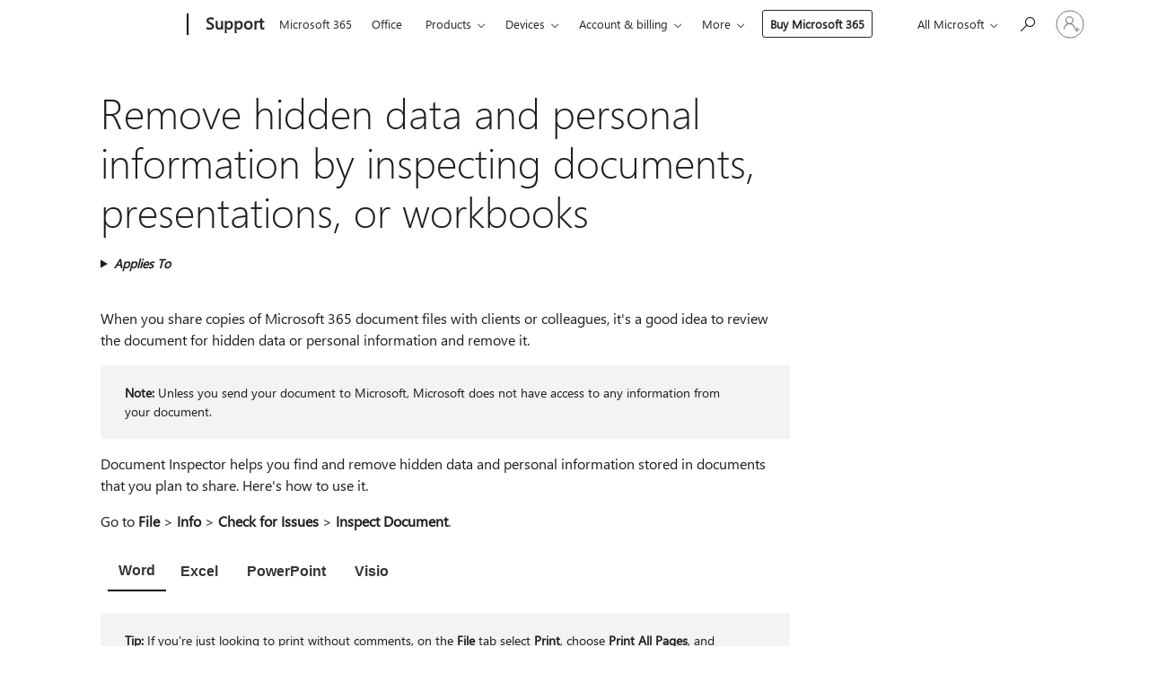

--- FILE ---
content_type: text/html; charset=utf-8
request_url: https://support.microsoft.com/en-us/office/remove-hidden-data-and-personal-information-by-inspecting-documents-presentations-or-workbooks-356b7b5d-77af-44fe-a07f-9aa4d085966f?ui=en-us&rs=en-us&ad=us
body_size: 229494
content:

<!DOCTYPE html>
<html lang="en-US" dir="ltr">
<head>
	<meta charset="utf-8" />
	<meta name="viewport" content="width=device-width, initial-scale=1.0" />
	<title>Remove hidden data and personal information by inspecting documents, presentations, or workbooks - Microsoft Support</title>
	
	
		<link rel="canonical" href="https://support.microsoft.com/en-us/office/remove-hidden-data-and-personal-information-by-inspecting-documents-presentations-or-workbooks-356b7b5d-77af-44fe-a07f-9aa4d085966f" />

			<link rel="alternate" hreflang="ar-SA" href="https://support.microsoft.com/ar-sa/office/%D8%A5%D8%B2%D8%A7%D9%84%D8%A9-%D8%A7%D9%84%D8%A8%D9%8A%D8%A7%D9%86%D8%A7%D8%AA-%D8%A7%D9%84%D9%85%D8%AE%D9%81%D9%8A%D8%A9-%D9%88%D8%A7%D9%84%D9%85%D8%B9%D9%84%D9%88%D9%85%D8%A7%D8%AA-%D8%A7%D9%84%D8%B4%D8%AE%D8%B5%D9%8A%D8%A9-%D8%B9%D9%86-%D8%B7%D8%B1%D9%8A%D9%82-%D9%81%D8%AD%D8%B5-%D8%A7%D9%84%D9%85%D8%B3%D8%AA%D9%86%D8%AF%D8%A7%D8%AA-%D8%A3%D9%88-%D8%A7%D9%84%D8%B9%D8%B1%D9%88%D8%B6-%D8%A7%D9%84%D8%AA%D9%82%D8%AF%D9%8A%D9%85%D9%8A%D8%A9-%D8%A3%D9%88-%D8%A7%D9%84%D9%85%D8%B5%D9%86%D9%81%D8%A7%D8%AA-356b7b5d-77af-44fe-a07f-9aa4d085966f" />
			<link rel="alternate" hreflang="bg-BG" href="https://support.microsoft.com/bg-bg/office/%D0%BF%D1%80%D0%B5%D0%BC%D0%B0%D1%85%D0%B2%D0%B0%D0%BD%D0%B5-%D0%BD%D0%B0-%D1%81%D0%BA%D1%80%D0%B8%D1%82%D0%B8-%D0%B8-%D0%BB%D0%B8%D1%87%D0%BD%D0%B8-%D0%B4%D0%B0%D0%BD%D0%BD%D0%B8-%D1%87%D1%80%D0%B5%D0%B7-%D0%BF%D1%80%D0%BE%D0%B2%D0%B5%D1%80%D0%BA%D0%B0-%D0%BD%D0%B0-%D0%B4%D0%BE%D0%BA%D1%83%D0%BC%D0%B5%D0%BD%D1%82%D0%B8-%D0%BF%D1%80%D0%B5%D0%B7%D0%B5%D0%BD%D1%82%D0%B0%D1%86%D0%B8%D0%B8-%D0%B8%D0%BB%D0%B8-%D1%80%D0%B0%D0%B1%D0%BE%D1%82%D0%BD%D0%B8-%D0%BA%D0%BD%D0%B8%D0%B3%D0%B8-356b7b5d-77af-44fe-a07f-9aa4d085966f" />
			<link rel="alternate" hreflang="cs-CZ" href="https://support.microsoft.com/cs-cz/office/odebr%C3%A1n%C3%AD-skryt%C3%BDch-dat-a-osobn%C3%ADch-%C3%BAdaj%C5%AF-kontrolou-dokument%C5%AF-prezentac%C3%AD-nebo-se%C5%A1it%C5%AF-356b7b5d-77af-44fe-a07f-9aa4d085966f" />
			<link rel="alternate" hreflang="da-DK" href="https://support.microsoft.com/da-dk/office/fjerne-skjulte-data-og-personlige-oplysninger-ved-at-unders%C3%B8ge-dokumenter-pr%C3%A6sentationer-eller-projektmapper-356b7b5d-77af-44fe-a07f-9aa4d085966f" />
			<link rel="alternate" hreflang="de-DE" href="https://support.microsoft.com/de-de/office/entfernen-von-ausgeblendeten-daten-und-pers%C3%B6nlichen-informationen-durch-%C3%BCberpr%C3%BCfen-von-dokumenten-pr%C3%A4sentationen-oder-arbeitsmappen-356b7b5d-77af-44fe-a07f-9aa4d085966f" />
			<link rel="alternate" hreflang="el-GR" href="https://support.microsoft.com/el-gr/office/%CE%BA%CE%B1%CF%84%CE%AC%CF%81%CE%B3%CE%B7%CF%83%CE%B7-%CE%BA%CF%81%CF%85%CF%86%CF%8E%CE%BD-%CE%B4%CE%B5%CE%B4%CE%BF%CE%BC%CE%AD%CE%BD%CF%89%CE%BD-%CE%BA%CE%B1%CE%B9-%CF%80%CF%81%CE%BF%CF%83%CF%89%CF%80%CE%B9%CE%BA%CF%8E%CE%BD-%CF%80%CE%BB%CE%B7%CF%81%CE%BF%CF%86%CE%BF%CF%81%CE%B9%CF%8E%CE%BD-%CE%BC%CE%B5-%CE%AD%CE%BB%CE%B5%CE%B3%CF%87%CE%BF-%CE%B5%CE%B3%CE%B3%CF%81%CE%AC%CF%86%CF%89%CE%BD-%CF%80%CE%B1%CF%81%CE%BF%CF%85%CF%83%CE%B9%CE%AC%CF%83%CE%B5%CF%89%CE%BD-%CE%AE-%CE%B2%CE%B9%CE%B2%CE%BB%CE%AF%CF%89%CE%BD-%CE%B5%CF%81%CE%B3%CE%B1%CF%83%CE%AF%CE%B1%CF%82-356b7b5d-77af-44fe-a07f-9aa4d085966f" />
			<link rel="alternate" hreflang="en-AU" href="https://support.microsoft.com/en-au/office/remove-hidden-data-and-personal-information-by-inspecting-documents-presentations-or-workbooks-356b7b5d-77af-44fe-a07f-9aa4d085966f" />
			<link rel="alternate" hreflang="en-GB" href="https://support.microsoft.com/en-gb/office/remove-hidden-data-and-personal-information-by-inspecting-documents-presentations-or-workbooks-356b7b5d-77af-44fe-a07f-9aa4d085966f" />
			<link rel="alternate" hreflang="en-US" href="https://support.microsoft.com/en-us/office/remove-hidden-data-and-personal-information-by-inspecting-documents-presentations-or-workbooks-356b7b5d-77af-44fe-a07f-9aa4d085966f" />
			<link rel="alternate" hreflang="es-ES" href="https://support.microsoft.com/es-es/office/quitar-datos-ocultos-e-informaci%C3%B3n-personal-mediante-la-inspecci%C3%B3n-de-documentos-presentaciones-o-libros-356b7b5d-77af-44fe-a07f-9aa4d085966f" />
			<link rel="alternate" hreflang="et-EE" href="https://support.microsoft.com/et-ee/office/peit-ja-isikuandmete-eemaldamine-dokumentide-esitluste-v%C3%B5i-t%C3%B6%C3%B6vihikute-kontrollimise-teel-356b7b5d-77af-44fe-a07f-9aa4d085966f" />
			<link rel="alternate" hreflang="fi-FI" href="https://support.microsoft.com/fi-fi/office/piilotettujen-tietojen-ja-henkil%C3%B6kohtaisten-tietojen-poistaminen-asiakirjojen-esitysten-tai-ty%C3%B6kirjojen-tarkastuksen-avulla-356b7b5d-77af-44fe-a07f-9aa4d085966f" />
			<link rel="alternate" hreflang="fr-FR" href="https://support.microsoft.com/fr-fr/office/supprimer-les-donn%C3%A9es-masqu%C3%A9es-et-les-informations-personnelles-en-inspectant-des-documents-des-pr%C3%A9sentations-ou-des-classeurs-356b7b5d-77af-44fe-a07f-9aa4d085966f" />
			<link rel="alternate" hreflang="he-IL" href="https://support.microsoft.com/he-il/office/%D7%94%D7%A1%D7%A8%D7%AA-%D7%A0%D7%AA%D7%95%D7%A0%D7%99%D7%9D-%D7%9E%D7%95%D7%A1%D7%AA%D7%A8%D7%99%D7%9D-%D7%95%D7%9E%D7%99%D7%93%D7%A2-%D7%90%D7%99%D7%A9%D7%99-%D7%A2%D7%9C-%D7%99%D7%93%D7%99-%D7%91%D7%93%D7%99%D7%A7%D7%AA-%D7%9E%D7%A1%D7%9E%D7%9B%D7%99%D7%9D-%D7%9E%D7%A6%D7%92%D7%95%D7%AA-%D7%90%D7%95-%D7%97%D7%95%D7%91%D7%A8%D7%95%D7%AA-%D7%A2%D7%91%D7%95%D7%93%D7%94-356b7b5d-77af-44fe-a07f-9aa4d085966f" />
			<link rel="alternate" hreflang="hr-HR" href="https://support.microsoft.com/hr-hr/office/uklanjanje-skrivenih-i-osobnih-podataka-provjerom-dokumenata-prezentacija-ili-radnih-knjiga-356b7b5d-77af-44fe-a07f-9aa4d085966f" />
			<link rel="alternate" hreflang="hu-HU" href="https://support.microsoft.com/hu-hu/office/rejtett-adatok-%C3%A9s-szem%C3%A9lyes-adatok-elt%C3%A1vol%C3%ADt%C3%A1sa-dokumentumok-bemutat%C3%B3k-vagy-munkaf%C3%BCzetek-vizsg%C3%A1lat%C3%A1val-356b7b5d-77af-44fe-a07f-9aa4d085966f" />
			<link rel="alternate" hreflang="id-ID" href="https://support.microsoft.com/id-id/office/menghapus-data-dan-informasi-pribadi-tersembunyi-dengan-memeriksa-dokumen-presentasi-atau-buku-kerja-356b7b5d-77af-44fe-a07f-9aa4d085966f" />
			<link rel="alternate" hreflang="it-IT" href="https://support.microsoft.com/it-it/office/rimuovere-dati-nascosti-e-informazioni-personali-tramite-il-controllo-di-documenti-presentazioni-o-cartelle-di-lavoro-356b7b5d-77af-44fe-a07f-9aa4d085966f" />
			<link rel="alternate" hreflang="ja-JP" href="https://support.microsoft.com/ja-jp/office/%E3%83%97%E3%83%AC%E3%82%BC%E3%83%B3%E3%83%86%E3%83%BC%E3%82%B7%E3%83%A7%E3%83%B3%E3%82%92%E6%A4%9C%E6%9F%BB%E3%81%97%E3%81%A6%E9%9D%9E%E8%A1%A8%E7%A4%BA%E3%81%AE%E3%83%87%E3%83%BC%E3%82%BF%E3%81%A8%E5%80%8B%E4%BA%BA%E6%83%85%E5%A0%B1%E3%82%92%E5%89%8A%E9%99%A4%E3%81%99%E3%82%8B-356b7b5d-77af-44fe-a07f-9aa4d085966f" />
			<link rel="alternate" hreflang="ko-KR" href="https://support.microsoft.com/ko-kr/office/%EB%AC%B8%EC%84%9C-%ED%94%84%EB%A0%88%EC%A0%A0%ED%85%8C%EC%9D%B4%EC%85%98-%EB%98%90%EB%8A%94-%ED%86%B5%ED%95%A9-%EB%AC%B8%EC%84%9C%EB%A5%BC-%EA%B2%80%EC%82%AC%ED%95%98%EC%97%AC-%EC%88%A8%EA%B2%A8%EC%A7%84-%EB%8D%B0%EC%9D%B4%ED%84%B0-%EB%B0%8F-%EA%B0%9C%EC%9D%B8-%EC%A0%95%EB%B3%B4-%EC%A0%9C%EA%B1%B0-356b7b5d-77af-44fe-a07f-9aa4d085966f" />
			<link rel="alternate" hreflang="lt-LT" href="https://support.microsoft.com/lt-lt/office/pasl%C4%97pt%C5%B3-duomen%C5%B3-ir-asmenin%C4%97s-informacijos-%C5%A1alinimas-tikrinant-dokumentus-pateiktis-arba-darbaknyges-356b7b5d-77af-44fe-a07f-9aa4d085966f" />
			<link rel="alternate" hreflang="lv-LV" href="https://support.microsoft.com/lv-lv/office/sl%C4%93pto-datu-un-personisk%C4%81s-inform%C4%81cijas-no%C5%86em%C5%A1ana-dokumentu-prezent%C4%81ciju-vai-darbgr%C4%81matu-p%C4%81rbaudes-laik%C4%81-356b7b5d-77af-44fe-a07f-9aa4d085966f" />
			<link rel="alternate" hreflang="nb-NO" href="https://support.microsoft.com/nb-no/office/fjerne-skjulte-data-og-personlige-opplysninger-ved-%C3%A5-unders%C3%B8ke-dokumenter-presentasjoner-eller-arbeidsb%C3%B8ker-356b7b5d-77af-44fe-a07f-9aa4d085966f" />
			<link rel="alternate" hreflang="nl-NL" href="https://support.microsoft.com/nl-nl/office/verborgen-en-persoonlijke-gegevens-verwijderen-door-documenten-presentaties-of-werkmappen-te-inspecteren-356b7b5d-77af-44fe-a07f-9aa4d085966f" />
			<link rel="alternate" hreflang="pl-PL" href="https://support.microsoft.com/pl-pl/office/usuwanie-danych-ukrytych-i-informacji-osobistych-przez-inspekcj%C4%99-dokument%C3%B3w-prezentacji-lub-skoroszyt%C3%B3w-356b7b5d-77af-44fe-a07f-9aa4d085966f" />
			<link rel="alternate" hreflang="pt-BR" href="https://support.microsoft.com/pt-br/office/remover-dados-ocultos-e-informa%C3%A7%C3%B5es-pessoais-inspecionando-documentos-apresenta%C3%A7%C3%B5es-ou-pastas-de-trabalho-356b7b5d-77af-44fe-a07f-9aa4d085966f" />
			<link rel="alternate" hreflang="pt-PT" href="https://support.microsoft.com/pt-pt/office/remover-dados-ocultos-e-informa%C3%A7%C3%B5es-pessoais-ao-inspecionar-documentos-apresenta%C3%A7%C3%B5es-ou-livros-356b7b5d-77af-44fe-a07f-9aa4d085966f" />
			<link rel="alternate" hreflang="ro-RO" href="https://support.microsoft.com/ro-ro/office/eliminarea-datelor-ascunse-%C8%99i-a-informa%C8%9Biilor-personale-prin-inspectarea-documentelor-prezent%C4%83rilor-sau-registrelor-de-lucru-356b7b5d-77af-44fe-a07f-9aa4d085966f" />
			<link rel="alternate" hreflang="ru-RU" href="https://support.microsoft.com/ru-ru/office/%D1%83%D0%B4%D0%B0%D0%BB%D0%B5%D0%BD%D0%B8%D0%B5-%D1%81%D0%BA%D1%80%D1%8B%D1%82%D1%8B%D1%85-%D0%B4%D0%B0%D0%BD%D0%BD%D1%8B%D1%85-%D0%B8-%D0%BF%D0%B5%D1%80%D1%81%D0%BE%D0%BD%D0%B0%D0%BB%D1%8C%D0%BD%D1%8B%D1%85-%D0%B4%D0%B0%D0%BD%D0%BD%D1%8B%D1%85-%D0%BF%D1%83%D1%82%D0%B5%D0%BC-%D0%BF%D1%80%D0%BE%D0%B2%D0%B5%D1%80%D0%BA%D0%B8-%D0%B4%D0%BE%D0%BA%D1%83%D0%BC%D0%B5%D0%BD%D1%82%D0%BE%D0%B2-%D0%BF%D1%80%D0%B5%D0%B7%D0%B5%D0%BD%D1%82%D0%B0%D1%86%D0%B8%D0%B9-%D0%B8%D0%BB%D0%B8-%D0%BA%D0%BD%D0%B8%D0%B3-356b7b5d-77af-44fe-a07f-9aa4d085966f" />
			<link rel="alternate" hreflang="sk-SK" href="https://support.microsoft.com/sk-sk/office/odstr%C3%A1nenie-skryt%C3%BDch-%C3%BAdajov-a-osobn%C3%BDch-inform%C3%A1ci%C3%AD-kontrolou-dokumentov-prezent%C3%A1ci%C3%AD-alebo-zo%C5%A1itov-356b7b5d-77af-44fe-a07f-9aa4d085966f" />
			<link rel="alternate" hreflang="sl-SI" href="https://support.microsoft.com/sl-si/office/odstranjevanje-skritih-podatkov-in-osebnih-informacij-s-pregledovanjem-dokumentov-predstavitev-ali-delovnih-zvezkov-356b7b5d-77af-44fe-a07f-9aa4d085966f" />
			<link rel="alternate" hreflang="sr-Latn-RS" href="https://support.microsoft.com/sr-latn-rs/office/uklanjanje-skrivenih-podataka-i-li%C4%8Dnih-informacija-ispitivanjem-dokumenata-prezentacija-ili-radnih-svezaka-356b7b5d-77af-44fe-a07f-9aa4d085966f" />
			<link rel="alternate" hreflang="sv-SE" href="https://support.microsoft.com/sv-se/office/ta-bort-dold-och-personlig-information-genom-att-kontrollera-dokument-presentationer-eller-arbetsb%C3%B6cker-356b7b5d-77af-44fe-a07f-9aa4d085966f" />
			<link rel="alternate" hreflang="th-TH" href="https://support.microsoft.com/th-th/office/%E0%B9%80%E0%B8%AD%E0%B8%B2%E0%B8%82%E0%B9%89%E0%B8%AD%E0%B8%A1%E0%B8%B9%E0%B8%A5%E0%B8%97%E0%B8%B5%E0%B9%88%E0%B8%8B%E0%B9%88%E0%B8%AD%E0%B8%99%E0%B8%AD%E0%B8%A2%E0%B8%B9%E0%B9%88%E0%B9%81%E0%B8%A5%E0%B8%B0%E0%B8%82%E0%B9%89%E0%B8%AD%E0%B8%A1%E0%B8%B9%E0%B8%A5%E0%B8%AA%E0%B9%88%E0%B8%A7%E0%B8%99%E0%B8%9A%E0%B8%B8%E0%B8%84%E0%B8%84%E0%B8%A5%E0%B8%AD%E0%B8%AD%E0%B8%81%E0%B9%82%E0%B8%94%E0%B8%A2%E0%B8%81%E0%B8%B2%E0%B8%A3%E0%B8%95%E0%B8%A3%E0%B8%A7%E0%B8%88%E0%B8%AA%E0%B8%AD%E0%B8%9A%E0%B9%80%E0%B8%AD%E0%B8%81%E0%B8%AA%E0%B8%B2%E0%B8%A3-%E0%B8%87%E0%B8%B2%E0%B8%99%E0%B8%99%E0%B9%8D%E0%B8%B2%E0%B9%80%E0%B8%AA%E0%B8%99%E0%B8%AD-%E0%B8%AB%E0%B8%A3%E0%B8%B7%E0%B8%AD%E0%B9%80%E0%B8%A7%E0%B8%B4%E0%B8%A3%E0%B9%8C%E0%B8%81%E0%B8%9A%E0%B8%B8%E0%B9%8A%E0%B8%81-356b7b5d-77af-44fe-a07f-9aa4d085966f" />
			<link rel="alternate" hreflang="tr-TR" href="https://support.microsoft.com/tr-tr/office/belgeleri-sunular%C4%B1-veya-%C3%A7al%C4%B1%C5%9Fma-kitaplar%C4%B1n%C4%B1-inceleyerek-gizli-verileri-ve-ki%C5%9Fisel-bilgileri-kald%C4%B1rma-356b7b5d-77af-44fe-a07f-9aa4d085966f" />
			<link rel="alternate" hreflang="uk-UA" href="https://support.microsoft.com/uk-ua/office/%D0%B2%D0%B8%D0%B4%D0%B0%D0%BB%D0%B5%D0%BD%D0%BD%D1%8F-%D0%BF%D1%80%D0%B8%D1%85%D0%BE%D0%B2%D0%B0%D0%BD%D0%B8%D1%85-%D0%B4%D0%B0%D0%BD%D0%B8%D1%85-%D1%96-%D0%BE%D1%81%D0%BE%D0%B1%D0%B8%D1%81%D1%82%D0%B8%D1%85-%D0%B2%D1%96%D0%B4%D0%BE%D0%BC%D0%BE%D1%81%D1%82%D0%B5%D0%B9-%D0%BF%D1%96%D0%B4-%D1%87%D0%B0%D1%81-%D0%BF%D0%B5%D1%80%D0%B5%D0%B2%D1%96%D1%80%D0%BA%D0%B8-%D0%B4%D0%BE%D0%BA%D1%83%D0%BC%D0%B5%D0%BD%D1%82%D1%96%D0%B2-%D0%BF%D1%80%D0%B5%D0%B7%D0%B5%D0%BD%D1%82%D0%B0%D1%86%D1%96%D0%B9-%D0%B0%D0%B1%D0%BE-%D0%BA%D0%BD%D0%B8%D0%B3-356b7b5d-77af-44fe-a07f-9aa4d085966f" />
			<link rel="alternate" hreflang="vi-VN" href="https://support.microsoft.com/vi-vn/office/lo%E1%BA%A1i-b%E1%BB%8F-d%E1%BB%AF-li%E1%BB%87u-%E1%BA%A9n-v%C3%A0-th%C3%B4ng-tin-c%C3%A1-nh%C3%A2n-b%E1%BA%B1ng-c%C3%A1ch-ki%E1%BB%83m-tra-t%C3%A0i-li%E1%BB%87u-b%E1%BA%A3n-tr%C3%ACnh-b%C3%A0y-ho%E1%BA%B7c-s%E1%BB%95-l%C3%A0m-vi%E1%BB%87c-356b7b5d-77af-44fe-a07f-9aa4d085966f" />
			<link rel="alternate" hreflang="zh-CN" href="https://support.microsoft.com/zh-cn/office/%E9%80%9A%E8%BF%87%E6%A3%80%E6%9F%A5%E6%96%87%E6%A1%A3-%E6%BC%94%E7%A4%BA%E6%96%87%E7%A8%BF%E6%88%96%E5%B7%A5%E4%BD%9C%E7%B0%BF%E5%88%A0%E9%99%A4%E9%9A%90%E8%97%8F%E6%95%B0%E6%8D%AE%E5%92%8C%E4%B8%AA%E4%BA%BA%E4%BF%A1%E6%81%AF-356b7b5d-77af-44fe-a07f-9aa4d085966f" />
			<link rel="alternate" hreflang="zh-HK" href="https://support.microsoft.com/zh-hk/office/%E9%80%8F%E9%81%8E%E6%AA%A2%E6%9F%A5%E6%AA%94-%E7%B0%A1%E5%A0%B1%E6%88%96%E6%B4%BB%E9%A0%81%E7%B0%BF%E4%BE%86%E7%A7%BB%E9%99%A4%E9%9A%B1%E8%97%8F%E6%95%B8%E6%93%9A%E5%92%8C%E5%80%8B%E4%BA%BA%E8%B3%87%E8%A8%8A-356b7b5d-77af-44fe-a07f-9aa4d085966f" />
			<link rel="alternate" hreflang="zh-TW" href="https://support.microsoft.com/zh-tw/office/%E9%80%8F%E9%81%8E%E6%AA%A2%E6%9F%A5%E6%AA%94-%E7%B0%A1%E5%A0%B1%E6%88%96%E6%B4%BB%E9%A0%81%E7%B0%BF%E4%BE%86%E7%A7%BB%E9%99%A4%E9%9A%B1%E8%97%8F%E6%95%B8%E6%93%9A%E5%92%8C%E5%80%8B%E4%BA%BA%E8%B3%87%E8%A8%8A-356b7b5d-77af-44fe-a07f-9aa4d085966f" />
	<meta name="awa-articleGuid" content="356b7b5d-77af-44fe-a07f-9aa4d085966f" />
	
	<meta name="description" content="Remove potentially sensitive information from your documents with Document Inspector." />
	<meta name="firstPublishedDate" content="2014-05-20" />
	<meta name="lastPublishedDate" content="2025-04-18" />
	<meta name="commitId" content="a8fdf848232dfc02c60e909c074fe93307dd4a0f" />
	<meta name="schemaName" content="HELP ARTICLE" />
	<meta name="awa-schemaName" content="HELP ARTICLE" />

	<meta name="search.applicationSuite" content="Excel,Office,PowerPoint,Visio,Visio,Word" />
	<meta name="search.appverid" content="ZXL160,ZXL190,ZXL900,OFF160,ZPP160,ZPP190,ZPP900,VPS900,VPS160,ZVO160,ZVO190,VOS160,VOS190,ZWD160,ZWD190,ZWD900,ZXL210,ZPP210,ZVO210,VOS210,ZWD210,ZXL240,ZPP240" />
	<meta name="search.audienceType" content="End User" />
	<meta name="search.contenttype" content="How To" />
	<meta name="search.contextid" content="132692,143854,149673,40365,visio.chm9184,wdmain11.chm5190102" />
	<meta name="search.description" content="Remove potentially sensitive information from your documents with Document Inspector." />
	<meta name="search.IsOfficeDoc" content="true" />
	<meta name="search.OCMSasset" content="HP001231141" />
	
	
	
	
	<meta name="search.sku" content="Excel,PowerPoint,Word" />
	<meta name="search.skuid" content="ZXL160,ZPP160,ZWD160" />
	<meta name="search.softwareVersion" content="16,19,90,16,16,19,90,90,16,16,19,16,19,16,19,90,21,21,21,21,21,24,24" />
	<meta name="search.mkt" content="en-US" />

	
	
	<meta name="ms.lang" content="en" />
	<meta name="ms.loc" content="US" />
	<meta name="ms.ocpub.assetID" content="356b7b5d-77af-44fe-a07f-9aa4d085966f" />

	
	<meta name="awa-isContactUsAllowed" content="true" />
	<meta name="awa-asst" content="356b7b5d-77af-44fe-a07f-9aa4d085966f" />
	<meta name="awa-pageType" content="Article" />
	



	


<meta name="awa-env" content="Production" />
<meta name="awa-market" content="en-US" />
<meta name="awa-contentlang" content="en" />
<meta name="awa-userFlightingId" content="615ac467-3a21-4469-b593-34e1d9a1b593" />
<meta name="awa-expid" content="P-R-1753027-1-1;P-R-1087983-1-1;P-E-1693585-2-3;P-E-1661482-C1-3;P-E-1660511-C1-3;P-E-1656596-C1-5;P-E-1551018-2-8;P-E-1585233-2-3;P-E-1570667-C1-4;P-E-1560750-2-7;P-E-1554013-C1-6;P-E-1536917-C1-5;P-E-1526785-2-5;P-E-1260007-C1-3;P-E-1247614-2-8;P-E-1046152-C1-3;P-R-1545158-1-4;P-R-1426254-2-6;P-R-1392118-1-2;P-R-1245128-2-4;P-R-1235984-2-3;P-R-1211158-1-4;P-R-1150391-2-8;P-R-1150395-2-8;P-R-1150399-2-8;P-R-1150396-2-8;P-R-1150394-2-8;P-R-1150390-2-8;P-R-1150386-2-8;P-R-1146801-1-11;P-R-1141562-1-2;P-R-1141283-2-9;P-R-1136354-4-8;P-R-1119659-1-16;P-R-1119437-1-17;P-R-1116805-2-18;P-R-1116803-2-20;P-R-1114100-1-2;P-R-1100996-2-14;P-R-1096341-2-6;P-R-1089468-1-2;P-R-1085248-1-2;P-R-1072011-6-8;P-R-1033854-4-6;P-R-1029969-4-4;P-R-1020735-1-10;P-R-1018544-4-7;P-R-1009708-2-9;P-R-1005895-2-11;P-R-116475-1-23;P-R-113175-4-7;P-R-113174-1-2;P-R-110379-1-7;P-R-107838-1-7;P-R-106524-1-3;P-R-103787-2-5;P-R-101783-1-2;P-R-97577-1-5;P-R-97457-1-10;P-R-94390-1-2;P-R-94360-10-25;P-R-93416-1-3;P-R-90963-2-2;P-R-85265-4-8;P-R-73296-2-15" />
<meta name="awa-irisId" />
<meta name="awa-origindatacenter" content="Central US" />
<meta name="awa-variationid" content="ECS" />
<meta name="awa-prdct" content="office.com" />
<meta name="awa-stv" content="3.0.0-da462b137a93dc2abfbf062018a2e2012f13a31b&#x2B;da462b137a93dc2abfbf062018a2e2012f13a31b" />


 
	<meta name="awa-title" content="Remove hidden data and personal information by inspecting documents, presentations, or workbooks - Microsoft Support" />
	
	<meta name="awa-selfHelpExp" content="railbanner_m365" />
	<meta name="awa-dataBoundary" content="WW" />

	<link rel="stylesheet" href="/css/fonts/site-fonts.css?v=XWcxZPSEmN3tnHWAVMOFsAlPJq7aug49fUGb8saTNjw" />
	<link rel="stylesheet" href="/css/glyphs/glyphs.css?v=VOnvhT441Pay0WAKH5gdcXXigXpiuNbaQcI9DgXyoDE" />

	

    <link rel="dns-prefetch" href="https://aadcdn.msftauth.net" />
    <link rel="preconnect" href="https://aadcdn.msftauth.net" crossorigin=&quot;anonymous&quot; />
    <link rel="dns-prefetch" href="https://browser.events.data.microsoft.com" />
    <link rel="preconnect" href="https://browser.events.data.microsoft.com" crossorigin=&quot;anonymous&quot; />
    <link rel="dns-prefetch" href="https://c.s-microsoft.com" />
    <link rel="preconnect" href="https://c.s-microsoft.com" crossorigin=&quot;anonymous&quot; />
    <link rel="dns-prefetch" href="https://img-prod-cms-rt-microsoft-com.akamaized.net" />
    <link rel="preconnect" href="https://img-prod-cms-rt-microsoft-com.akamaized.net" crossorigin=&quot;anonymous&quot; />
    <link rel="dns-prefetch" href="https://js.monitor.azure.com" />
    <link rel="preconnect" href="https://js.monitor.azure.com" crossorigin=&quot;anonymous&quot; />
    <link rel="dns-prefetch" href="https://logincdn.msauth.net" />
    <link rel="preconnect" href="https://logincdn.msauth.net" crossorigin=&quot;anonymous&quot; />
    <link rel="dns-prefetch" href="https://mem.gfx.ms" />
    <link rel="preconnect" href="https://mem.gfx.ms" crossorigin=&quot;anonymous&quot; />
    <link rel="dns-prefetch" href="https://www.microsoft.com" />
    <link rel="preconnect" href="https://www.microsoft.com" crossorigin=&quot;anonymous&quot; />


	<link rel="stylesheet" href="/css/Article/article.css?v=0L89BVeP4I_vlf3G71MrPYAXM1CtRPw6ZcJwIduUvCA" />
	
	<link rel="stylesheet" href="/css/SearchBox/search-box.css?v=bybwzGBajHicVXspVs540UfV0swW0vCbOmBjBryj9N4" />
	<link rel="stylesheet" href="/css/sitewide/articleCss-overwrite.css?v=D0lQRoIlvFHSQBRTb-gAQ5KkFe8B8NuSoliBjnT5xZ4" />
	
	
	<link rel="stylesheet" href="/css/MeControlCallout/teaching-callout.css?v=690pjf05o15fVEafEpUwgaF8vqVfOkp5wP1Jl9gE99U" />
	
	<noscript>
		<link rel="stylesheet" href="/css/Article/article.noscript.css?v=88-vV8vIkcKpimEKjULkqpt8CxdXf5avAeGxsHgVOO0" />
	</noscript>

	<link rel="stylesheet" href="/css/promotionbanner/promotion-banner.css?v=cAmflE3c6Gw7niTOiMPEie9MY87yDE2mSl3DO7_jZRI" media="none" onload="this.media=&#x27;all&#x27;" /><noscript><link href="/css/promotionbanner/promotion-banner.css?v=cAmflE3c6Gw7niTOiMPEie9MY87yDE2mSl3DO7_jZRI" rel="stylesheet"></noscript>
	
	<link rel="stylesheet" href="/css/ArticleSupportBridge/article-support-bridge.css?v=R_P0TJvD9HoRHQBEdvBR1WhNn7dSbvOYWmVA9taxbpM" media="none" onload="this.media=&#x27;all&#x27;" /><noscript><link href="/css/ArticleSupportBridge/article-support-bridge.css?v=R_P0TJvD9HoRHQBEdvBR1WhNn7dSbvOYWmVA9taxbpM" rel="stylesheet"></noscript>
	<link rel="stylesheet" href="/css/StickyFeedback/sticky-feedback.css?v=cMfNdAUue7NxZUj3dIt_v5DIuzmw9ohJW109iXQpWnI" media="none" onload="this.media=&#x27;all&#x27;" /><noscript><link href="/css/StickyFeedback/sticky-feedback.css?v=cMfNdAUue7NxZUj3dIt_v5DIuzmw9ohJW109iXQpWnI" rel="stylesheet"></noscript>
	<link rel="stylesheet" href="/css/feedback/feedback.css?v=Rkcw_yfLWOMtOcWOljMOiZgymMcrG0GDpo4Lf-TUzPo" media="none" onload="this.media=&#x27;all&#x27;" /><noscript><link href="/css/feedback/feedback.css?v=Rkcw_yfLWOMtOcWOljMOiZgymMcrG0GDpo4Lf-TUzPo" rel="stylesheet"></noscript>
	
	

	<link rel="apple-touch-icon" sizes="180x180" href="/apple-touch-icon.png">
<link rel="icon" type="image/png" sizes="32x32" href="/favicon-32x32.png">
<link rel="icon" type="image/png" sizes="16x16" href="/favicon-16x16.png">


	
        <link rel="stylesheet" href="https://www.microsoft.com/onerfstatics/marketingsites-wcus-prod/west-european/shell/_scrf/css/themes=default.device=uplevel_web_pc/63-57d110/c9-be0100/a6-e969ef/43-9f2e7c/82-8b5456/a0-5d3913/4f-460e79/ae-f1ac0c?ver=2.0&amp;_cf=02242021_3231" type="text/css" media="all" />
    

	
	
	<script type="text/javascript">
		var OOGlobal = {
			BaseDomain: location.protocol + "//" + location.host,
			Culture: "en-US",
			Language: "en",
			LCID: "1033",
			IsAuthenticated: "False",
			WebAppUrl: "https://office.com/start",
			GUID: "356b7b5d-77af-44fe-a07f-9aa4d085966f",
			Platform: navigator.platform,
			MixOembedUrl: "https://mix.office.com/oembed/",
			MixWatchUrl: "https://mix.office.com/watch/"
		};
	</script>

	
		


<script type="text/javascript">
	(function () {
		var creativeReady = false;
		var isSilentSignInComplete = false;
		var authInfo = {
			authType: "None",
			puid: "",
			tenantId: "",
			isAdult: true
			};

		var renderPromotion = function (dataBoundary) {
			if (creativeReady && isSilentSignInComplete) {
				window.UcsCreative.renderTemplate({
					partnerId: "7bb7e07d-3e57-4ee3-b78f-26a4292b841a",
					shouldSetUcsMuid: true,
					dataBoundary: dataBoundary,
					attributes: {
						placement: "88000534",
						locale: "en-us",
						country: "us",
						scs_ecsFlightId: "P-R-1753027-1;P-R-1087983-1;P-E-1693585-2;P-E-1661482-C1;P-E-1660511-C1;P-E-1656596-C1;P-E-1551018-2;P-E-1585233-2;P-E-1570667-C1;P-E-1560750-2;P-E-1554013-C1;P-E-1536917-C1;P-E-1526785-2;P-E-1260007-C1;P-E-1247614-2;P-E-1046152-C1;P-R-1545158-1;P-R-1426254-2;P-R-1392118-1;P-R-1245128-2;P-R-1235984-2;P-R-1211158-1;P-R-1150391-2;P-R-1150395-2;P-R-1150399-2;P-R-1150396-2;P-R-1150394-2;P-R-1150390-2;P-R-1150386-2;P-R-1146801-1;P-R-1141562-1;P-R-1141283-2;P-R-1136354-4;P-R-1119659-1;P-R-1119437-1;P-R-1116805-2;P-R-1116803-2;P-R-1114100-1;P-R-1100996-2;P-R-1096341-2;P-R-1089468-1;P-R-1085248-1;P-R-1072011-6;P-R-1033854-4;P-R-1029969-4;P-R-1020735-1;P-R-1018544-4;P-R-1009708-2;P-R-1005895-2;P-R-116475-1;P-R-113175-4;P-R-113174-1;P-R-110379-1;P-R-107838-1;P-R-106524-1;P-R-103787-2;P-R-101783-1;P-R-97577-1;P-R-97457-1;P-R-94390-1;P-R-94360-10;P-R-93416-1;P-R-90963-2;P-R-85265-4;P-R-73296-2",
						SCS_promotionCategory: "uhfbuybutton;railbanner_m365",
						articleType: "railbanner_m365",
						operatingSystem: "Mac",
						authType: authInfo.authType,
						PUID: authInfo.puid,
						TenantId: authInfo.tenantId,
                        TOPT: "",
                        AdditionalBannerId: "ucsRailInlineContainer",
					}
				});
			}
		};

		window.document.addEventListener('ucsCreativeRendered', function () {
			if (typeof window.initPromotionLogger !== 'undefined') {
				window.initPromotionLogger();
			}
		});

		window.document.addEventListener('ucsCreativeReady', function () {
			creativeReady = true;
			renderPromotion("WW");
		});

		if (!isSilentSignInComplete) {
			window.document.addEventListener('silentSignInComplete', function (event) {
				if (event.detail && event.detail.puid) {
					authInfo.isAdult = event.detail.isAdult;
					authInfo.authType = event.detail.authType;
					authInfo.puid = event.detail.puid;
					authInfo.tenantId = event.detail.account.tenantId;
				}

				isSilentSignInComplete = true;
				renderPromotion(event.detail.dataBoundary);
			});
		}
	})();
</script>

<script type="text/javascript" defer src="/lib/ucs/dist/ucsCreativeService.js?v=RNwXI4r6IRH1mrd2dPPGZEYOQnUcs8HAddnyceXlw88"></script>
	

	<script>
		if (window.location.search) {
			var params = new URLSearchParams(window.location.search);
			if (params.has('action') && params.get('action') === 'download'){
				params.delete('action');
			}

			history.replaceState({}, '', window.location.pathname + (params.toString() ? '?' + params.toString() : ''));
		}
	</script>


</head>
<body class="supCont ocArticle">
	<div id="ocBodyWrapper">
		

		<div class="ucsUhfContainer"></div>

		
            <div id="headerArea" class="uhf"  data-m='{"cN":"headerArea","cT":"Area_coreuiArea","id":"a1Body","sN":1,"aN":"Body"}'>
                <div id="headerRegion"      data-region-key="headerregion" data-m='{"cN":"headerRegion","cT":"Region_coreui-region","id":"r1a1","sN":1,"aN":"a1"}' >

    <div  id="headerUniversalHeader" data-m='{"cN":"headerUniversalHeader","cT":"Module_coreui-universalheader","id":"m1r1a1","sN":1,"aN":"r1a1"}'  data-module-id="Category|headerRegion|coreui-region|headerUniversalHeader|coreui-universalheader">
        






        <a id="uhfSkipToMain" class="m-skip-to-main" href="javascript:void(0)" data-href="#supArticleContent" tabindex="0" data-m='{"cN":"Skip to content_nonnav","id":"nn1m1r1a1","sN":1,"aN":"m1r1a1"}'>Skip to main content</a>


<header class="c-uhfh context-uhf no-js c-sgl-stck c-category-header " itemscope="itemscope" data-header-footprint="/SMCConvergence/ContextualHeader-Microsoft365, fromService: True"   data-magict="true"   itemtype="http://schema.org/Organization">
    <div class="theme-light js-global-head f-closed  global-head-cont" data-m='{"cN":"Universal Header_cont","cT":"Container","id":"c2m1r1a1","sN":2,"aN":"m1r1a1"}'>
        <div class="c-uhfh-gcontainer-st">
            <button type="button" class="c-action-trigger c-glyph glyph-global-nav-button" aria-label="All Microsoft expand to see list of Microsoft products and services" initialState-label="All Microsoft expand to see list of Microsoft products and services" toggleState-label="Close All Microsoft list" aria-expanded="false" data-m='{"cN":"Mobile menu button_nonnav","id":"nn1c2m1r1a1","sN":1,"aN":"c2m1r1a1"}'></button>
            <button type="button" class="c-action-trigger c-glyph glyph-arrow-htmllegacy c-close-search" aria-label="Close search" aria-expanded="false" data-m='{"cN":"Close Search_nonnav","id":"nn2c2m1r1a1","sN":2,"aN":"c2m1r1a1"}'></button>
                    <a id="uhfLogo" class="c-logo c-sgl-stk-uhfLogo" itemprop="url" href="https://www.microsoft.com" aria-label="Microsoft" data-m='{"cN":"GlobalNav_Logo_cont","cT":"Container","id":"c3c2m1r1a1","sN":3,"aN":"c2m1r1a1"}'>
                        <img alt="" itemprop="logo" class="c-image" src="https://uhf.microsoft.com/images/microsoft/RE1Mu3b.png" role="presentation" aria-hidden="true" />
                        <span itemprop="name" role="presentation" aria-hidden="true">Microsoft</span>
                    </a>
            <div class="f-mobile-title">
                <button type="button" class="c-action-trigger c-glyph glyph-chevron-left" aria-label="See more menu options" data-m='{"cN":"Mobile back button_nonnav","id":"nn4c2m1r1a1","sN":4,"aN":"c2m1r1a1"}'></button>
                <span data-global-title="Microsoft home" class="js-mobile-title">Support</span>
                <button type="button" class="c-action-trigger c-glyph glyph-chevron-right" aria-label="See more menu options" data-m='{"cN":"Mobile forward button_nonnav","id":"nn5c2m1r1a1","sN":5,"aN":"c2m1r1a1"}'></button>
            </div>
                    <div class="c-show-pipe x-hidden-vp-mobile-st">
                        <a id="uhfCatLogo" class="c-logo c-cat-logo" href="https://support.microsoft.com/en-us" aria-label="Support" itemprop="url" data-m='{"cN":"CatNav_Support_nav","id":"n6c2m1r1a1","sN":6,"aN":"c2m1r1a1"}'>
                                <span>Support</span>
                        </a>
                    </div>
                <div class="cat-logo-button-cont x-hidden">
                        <button type="button" id="uhfCatLogoButton" class="c-cat-logo-button x-hidden" aria-expanded="false" aria-label="Support" data-m='{"cN":"Support_nonnav","id":"nn7c2m1r1a1","sN":7,"aN":"c2m1r1a1"}'>
                            Support
                        </button>
                </div>



                    <nav id="uhf-g-nav" aria-label="Contextual menu" class="c-uhfh-gnav" data-m='{"cN":"Category nav_cont","cT":"Container","id":"c8c2m1r1a1","sN":8,"aN":"c2m1r1a1"}'>
            <ul class="js-paddle-items">
                    <li class="single-link js-nav-menu x-hidden-none-mobile-vp uhf-menu-item">
                        <a class="c-uhf-nav-link" href="https://support.microsoft.com/en-us" data-m='{"cN":"CatNav_Home_nav","id":"n1c8c2m1r1a1","sN":1,"aN":"c8c2m1r1a1"}' > Home </a>
                    </li>
                                        <li class="single-link js-nav-menu uhf-menu-item">
                            <a id="c-shellmenu_0" class="c-uhf-nav-link" href="https://www.microsoft.com/microsoft-365?ocid=cmmttvzgpuy" data-m='{"id":"n2c8c2m1r1a1","sN":2,"aN":"c8c2m1r1a1"}'>Microsoft 365</a>
                        </li>
                        <li class="single-link js-nav-menu uhf-menu-item">
                            <a id="c-shellmenu_1" class="c-uhf-nav-link" href="https://www.microsoft.com/microsoft-365/microsoft-office?ocid=cmml7tr0rib" data-m='{"id":"n3c8c2m1r1a1","sN":3,"aN":"c8c2m1r1a1"}'>Office</a>
                        </li>
                        <li class="nested-menu uhf-menu-item">
                            <div class="c-uhf-menu js-nav-menu">
                                <button type="button" id="c-shellmenu_2"  aria-expanded="false" data-m='{"id":"nn4c8c2m1r1a1","sN":4,"aN":"c8c2m1r1a1"}'>Products</button>

                                <ul class="" data-class-idn="" aria-hidden="true" data-m='{"cT":"Container","id":"c5c8c2m1r1a1","sN":5,"aN":"c8c2m1r1a1"}'>
        <li class="js-nav-menu single-link" data-m='{"cT":"Container","id":"c1c5c8c2m1r1a1","sN":1,"aN":"c5c8c2m1r1a1"}'>
            <a id="c-shellmenu_3" class="js-subm-uhf-nav-link" href="https://support.microsoft.com/en-us/microsoft-365" data-m='{"id":"n1c1c5c8c2m1r1a1","sN":1,"aN":"c1c5c8c2m1r1a1"}'>Microsoft 365</a>
            
        </li>
        <li class="js-nav-menu single-link" data-m='{"cT":"Container","id":"c2c5c8c2m1r1a1","sN":2,"aN":"c5c8c2m1r1a1"}'>
            <a id="c-shellmenu_4" class="js-subm-uhf-nav-link" href="https://support.microsoft.com/en-us/outlook" data-m='{"id":"n1c2c5c8c2m1r1a1","sN":1,"aN":"c2c5c8c2m1r1a1"}'>Outlook</a>
            
        </li>
        <li class="js-nav-menu single-link" data-m='{"cT":"Container","id":"c3c5c8c2m1r1a1","sN":3,"aN":"c5c8c2m1r1a1"}'>
            <a id="c-shellmenu_5" class="js-subm-uhf-nav-link" href="https://support.microsoft.com/en-us/teams" data-m='{"id":"n1c3c5c8c2m1r1a1","sN":1,"aN":"c3c5c8c2m1r1a1"}'>Microsoft Teams</a>
            
        </li>
        <li class="js-nav-menu single-link" data-m='{"cT":"Container","id":"c4c5c8c2m1r1a1","sN":4,"aN":"c5c8c2m1r1a1"}'>
            <a id="c-shellmenu_6" class="js-subm-uhf-nav-link" href="https://support.microsoft.com/en-us/onedrive" data-m='{"id":"n1c4c5c8c2m1r1a1","sN":1,"aN":"c4c5c8c2m1r1a1"}'>OneDrive</a>
            
        </li>
        <li class="js-nav-menu single-link" data-m='{"cT":"Container","id":"c5c5c8c2m1r1a1","sN":5,"aN":"c5c8c2m1r1a1"}'>
            <a id="c-shellmenu_7" class="js-subm-uhf-nav-link" href="https://support.microsoft.com/en-us/microsoft-copilot" data-m='{"id":"n1c5c5c8c2m1r1a1","sN":1,"aN":"c5c5c8c2m1r1a1"}'>Microsoft Copilot</a>
            
        </li>
        <li class="js-nav-menu single-link" data-m='{"cT":"Container","id":"c6c5c8c2m1r1a1","sN":6,"aN":"c5c8c2m1r1a1"}'>
            <a id="c-shellmenu_8" class="js-subm-uhf-nav-link" href="https://support.microsoft.com/en-us/onenote" data-m='{"id":"n1c6c5c8c2m1r1a1","sN":1,"aN":"c6c5c8c2m1r1a1"}'>OneNote</a>
            
        </li>
        <li class="js-nav-menu single-link" data-m='{"cT":"Container","id":"c7c5c8c2m1r1a1","sN":7,"aN":"c5c8c2m1r1a1"}'>
            <a id="c-shellmenu_9" class="js-subm-uhf-nav-link" href="https://support.microsoft.com/en-us/windows" data-m='{"id":"n1c7c5c8c2m1r1a1","sN":1,"aN":"c7c5c8c2m1r1a1"}'>Windows</a>
            
        </li>
        <li class="js-nav-menu single-link" data-m='{"cT":"Container","id":"c8c5c8c2m1r1a1","sN":8,"aN":"c5c8c2m1r1a1"}'>
            <a id="c-shellmenu_10" class="js-subm-uhf-nav-link" href="https://support.microsoft.com/en-us/all-products" data-m='{"id":"n1c8c5c8c2m1r1a1","sN":1,"aN":"c8c5c8c2m1r1a1"}'>more ...</a>
            
        </li>
                                                    
                                </ul>
                            </div>
                        </li>                        <li class="nested-menu uhf-menu-item">
                            <div class="c-uhf-menu js-nav-menu">
                                <button type="button" id="c-shellmenu_11"  aria-expanded="false" data-m='{"id":"nn6c8c2m1r1a1","sN":6,"aN":"c8c2m1r1a1"}'>Devices</button>

                                <ul class="" data-class-idn="" aria-hidden="true" data-m='{"cT":"Container","id":"c7c8c2m1r1a1","sN":7,"aN":"c8c2m1r1a1"}'>
        <li class="js-nav-menu single-link" data-m='{"cT":"Container","id":"c1c7c8c2m1r1a1","sN":1,"aN":"c7c8c2m1r1a1"}'>
            <a id="c-shellmenu_12" class="js-subm-uhf-nav-link" href="https://support.microsoft.com/en-us/surface" data-m='{"id":"n1c1c7c8c2m1r1a1","sN":1,"aN":"c1c7c8c2m1r1a1"}'>Surface</a>
            
        </li>
        <li class="js-nav-menu single-link" data-m='{"cT":"Container","id":"c2c7c8c2m1r1a1","sN":2,"aN":"c7c8c2m1r1a1"}'>
            <a id="c-shellmenu_13" class="js-subm-uhf-nav-link" href="https://support.microsoft.com/en-us/pc-accessories" data-m='{"id":"n1c2c7c8c2m1r1a1","sN":1,"aN":"c2c7c8c2m1r1a1"}'>PC Accessories</a>
            
        </li>
        <li class="js-nav-menu single-link" data-m='{"cT":"Container","id":"c3c7c8c2m1r1a1","sN":3,"aN":"c7c8c2m1r1a1"}'>
            <a id="c-shellmenu_14" class="js-subm-uhf-nav-link" href="https://support.xbox.com/" data-m='{"id":"n1c3c7c8c2m1r1a1","sN":1,"aN":"c3c7c8c2m1r1a1"}'>Xbox</a>
            
        </li>
        <li class="js-nav-menu single-link" data-m='{"cT":"Container","id":"c4c7c8c2m1r1a1","sN":4,"aN":"c7c8c2m1r1a1"}'>
            <a id="c-shellmenu_15" class="js-subm-uhf-nav-link" href="https://support.xbox.com/help/games-apps/my-games-apps/all-about-pc-gaming" data-m='{"id":"n1c4c7c8c2m1r1a1","sN":1,"aN":"c4c7c8c2m1r1a1"}'>PC Gaming</a>
            
        </li>
        <li class="js-nav-menu single-link" data-m='{"cT":"Container","id":"c5c7c8c2m1r1a1","sN":5,"aN":"c7c8c2m1r1a1"}'>
            <a id="c-shellmenu_16" class="js-subm-uhf-nav-link" href="https://docs.microsoft.com/hololens/" data-m='{"id":"n1c5c7c8c2m1r1a1","sN":1,"aN":"c5c7c8c2m1r1a1"}'>HoloLens</a>
            
        </li>
        <li class="js-nav-menu single-link" data-m='{"cT":"Container","id":"c6c7c8c2m1r1a1","sN":6,"aN":"c7c8c2m1r1a1"}'>
            <a id="c-shellmenu_17" class="js-subm-uhf-nav-link" href="https://learn.microsoft.com/surface-hub/" data-m='{"id":"n1c6c7c8c2m1r1a1","sN":1,"aN":"c6c7c8c2m1r1a1"}'>Surface Hub</a>
            
        </li>
        <li class="js-nav-menu single-link" data-m='{"cT":"Container","id":"c7c7c8c2m1r1a1","sN":7,"aN":"c7c8c2m1r1a1"}'>
            <a id="c-shellmenu_18" class="js-subm-uhf-nav-link" href="https://support.microsoft.com/en-us/warranty" data-m='{"id":"n1c7c7c8c2m1r1a1","sN":1,"aN":"c7c7c8c2m1r1a1"}'>Hardware warranties</a>
            
        </li>
                                                    
                                </ul>
                            </div>
                        </li>                        <li class="nested-menu uhf-menu-item">
                            <div class="c-uhf-menu js-nav-menu">
                                <button type="button" id="c-shellmenu_19"  aria-expanded="false" data-m='{"id":"nn8c8c2m1r1a1","sN":8,"aN":"c8c2m1r1a1"}'>Account &amp; billing</button>

                                <ul class="" data-class-idn="" aria-hidden="true" data-m='{"cT":"Container","id":"c9c8c2m1r1a1","sN":9,"aN":"c8c2m1r1a1"}'>
        <li class="js-nav-menu single-link" data-m='{"cT":"Container","id":"c1c9c8c2m1r1a1","sN":1,"aN":"c9c8c2m1r1a1"}'>
            <a id="c-shellmenu_20" class="js-subm-uhf-nav-link" href="https://support.microsoft.com/en-us/account" data-m='{"id":"n1c1c9c8c2m1r1a1","sN":1,"aN":"c1c9c8c2m1r1a1"}'>Account</a>
            
        </li>
        <li class="js-nav-menu single-link" data-m='{"cT":"Container","id":"c2c9c8c2m1r1a1","sN":2,"aN":"c9c8c2m1r1a1"}'>
            <a id="c-shellmenu_21" class="js-subm-uhf-nav-link" href="https://support.microsoft.com/en-us/microsoft-store-and-billing" data-m='{"id":"n1c2c9c8c2m1r1a1","sN":1,"aN":"c2c9c8c2m1r1a1"}'>Microsoft Store &amp; billing</a>
            
        </li>
                                                    
                                </ul>
                            </div>
                        </li>                        <li class="nested-menu uhf-menu-item">
                            <div class="c-uhf-menu js-nav-menu">
                                <button type="button" id="c-shellmenu_22"  aria-expanded="false" data-m='{"id":"nn10c8c2m1r1a1","sN":10,"aN":"c8c2m1r1a1"}'>Resources</button>

                                <ul class="" data-class-idn="" aria-hidden="true" data-m='{"cT":"Container","id":"c11c8c2m1r1a1","sN":11,"aN":"c8c2m1r1a1"}'>
        <li class="js-nav-menu single-link" data-m='{"cT":"Container","id":"c1c11c8c2m1r1a1","sN":1,"aN":"c11c8c2m1r1a1"}'>
            <a id="c-shellmenu_23" class="js-subm-uhf-nav-link" href="https://support.microsoft.com/en-us/office/4414eaaf-0478-48be-9c42-23adc4716658" data-m='{"id":"n1c1c11c8c2m1r1a1","sN":1,"aN":"c1c11c8c2m1r1a1"}'>Install Microsoft 365</a>
            
        </li>
        <li class="js-nav-menu single-link" data-m='{"cT":"Container","id":"c2c11c8c2m1r1a1","sN":2,"aN":"c11c8c2m1r1a1"}'>
            <a id="c-shellmenu_24" class="js-subm-uhf-nav-link" href="https://answers.microsoft.com/lang/msoffice/forum" data-m='{"id":"n1c2c11c8c2m1r1a1","sN":1,"aN":"c2c11c8c2m1r1a1"}'>Community forums</a>
            
        </li>
        <li class="js-nav-menu single-link" data-m='{"cT":"Container","id":"c3c11c8c2m1r1a1","sN":3,"aN":"c11c8c2m1r1a1"}'>
            <a id="c-shellmenu_25" class="js-subm-uhf-nav-link" href="https://portal.office.com/AdminPortal#/support" data-m='{"id":"n1c3c11c8c2m1r1a1","sN":1,"aN":"c3c11c8c2m1r1a1"}'>Microsoft 365 Admins</a>
            
        </li>
        <li class="js-nav-menu single-link" data-m='{"cT":"Container","id":"c4c11c8c2m1r1a1","sN":4,"aN":"c11c8c2m1r1a1"}'>
            <a id="c-shellmenu_26" class="js-subm-uhf-nav-link" href="https://go.microsoft.com/fwlink/?linkid=2224585" data-m='{"id":"n1c4c11c8c2m1r1a1","sN":1,"aN":"c4c11c8c2m1r1a1"}'>Small Business Portal</a>
            
        </li>
        <li class="js-nav-menu single-link" data-m='{"cT":"Container","id":"c5c11c8c2m1r1a1","sN":5,"aN":"c11c8c2m1r1a1"}'>
            <a id="c-shellmenu_27" class="js-subm-uhf-nav-link" href="https://developer.microsoft.com/" data-m='{"id":"n1c5c11c8c2m1r1a1","sN":1,"aN":"c5c11c8c2m1r1a1"}'>Developer</a>
            
        </li>
        <li class="js-nav-menu single-link" data-m='{"cT":"Container","id":"c6c11c8c2m1r1a1","sN":6,"aN":"c11c8c2m1r1a1"}'>
            <a id="c-shellmenu_28" class="js-subm-uhf-nav-link" href="https://support.microsoft.com/en-us/education" data-m='{"id":"n1c6c11c8c2m1r1a1","sN":1,"aN":"c6c11c8c2m1r1a1"}'>Education</a>
            
        </li>
        <li class="js-nav-menu single-link" data-m='{"cT":"Container","id":"c7c11c8c2m1r1a1","sN":7,"aN":"c11c8c2m1r1a1"}'>
            <a id="c-shellmenu_29" class="js-subm-uhf-nav-link" href="https://www.microsoft.com/reportascam/" data-m='{"id":"n1c7c11c8c2m1r1a1","sN":1,"aN":"c7c11c8c2m1r1a1"}'>Report a support scam</a>
            
        </li>
        <li class="js-nav-menu single-link" data-m='{"cT":"Container","id":"c8c11c8c2m1r1a1","sN":8,"aN":"c11c8c2m1r1a1"}'>
            <a id="c-shellmenu_30" class="js-subm-uhf-nav-link" href="https://support.microsoft.com/en-us/surface/cbc47825-19b9-4786-8088-eb9963d780d3" data-m='{"id":"n1c8c11c8c2m1r1a1","sN":1,"aN":"c8c11c8c2m1r1a1"}'>Product safety</a>
            
        </li>
                                                    
                                </ul>
                            </div>
                        </li>

                <li id="overflow-menu" class="overflow-menu x-hidden uhf-menu-item">
                        <div class="c-uhf-menu js-nav-menu">
        <button data-m='{"pid":"More","id":"nn12c8c2m1r1a1","sN":12,"aN":"c8c2m1r1a1"}' type="button" aria-label="More" aria-expanded="false">More</button>
        <ul id="overflow-menu-list" aria-hidden="true" class="overflow-menu-list">
        </ul>
    </div>

                </li>
                                    <li class="single-link js-nav-menu" id="c-uhf-nav-cta">
                        <a id="buyInstallButton" class="c-uhf-nav-link" href="https://go.microsoft.com/fwlink/?linkid=849747" data-m='{"cN":"CatNav_cta_Buy Microsoft 365_nav","id":"n13c8c2m1r1a1","sN":13,"aN":"c8c2m1r1a1"}'>Buy Microsoft 365</a>
                    </li>
            </ul>
            
        </nav>


            <div class="c-uhfh-actions" data-m='{"cN":"Header actions_cont","cT":"Container","id":"c9c2m1r1a1","sN":9,"aN":"c2m1r1a1"}'>
                <div class="wf-menu">        <nav id="uhf-c-nav" aria-label="All Microsoft menu" data-m='{"cN":"GlobalNav_cont","cT":"Container","id":"c1c9c2m1r1a1","sN":1,"aN":"c9c2m1r1a1"}'>
            <ul class="js-paddle-items">
                <li>
                    <div class="c-uhf-menu js-nav-menu">
                        <button type="button" class="c-button-logo all-ms-nav" aria-expanded="false" data-m='{"cN":"GlobalNav_More_nonnav","id":"nn1c1c9c2m1r1a1","sN":1,"aN":"c1c9c2m1r1a1"}'> <span>All Microsoft</span></button>
                        <ul class="f-multi-column f-multi-column-6" aria-hidden="true" data-m='{"cN":"More_cont","cT":"Container","id":"c2c1c9c2m1r1a1","sN":2,"aN":"c1c9c2m1r1a1"}'>
                                    <li class="c-w0-contr">
            <h2 class="c-uhf-sronly">Global</h2>
            <ul class="c-w0">
        <li class="js-nav-menu single-link" data-m='{"cN":"M365_cont","cT":"Container","id":"c1c2c1c9c2m1r1a1","sN":1,"aN":"c2c1c9c2m1r1a1"}'>
            <a id="shellmenu_31" class="js-subm-uhf-nav-link" href="https://www.microsoft.com/microsoft-365" data-m='{"cN":"W0Nav_M365_nav","id":"n1c1c2c1c9c2m1r1a1","sN":1,"aN":"c1c2c1c9c2m1r1a1"}'>Microsoft 365</a>
            
        </li>
        <li class="js-nav-menu single-link" data-m='{"cN":"Teams_cont","cT":"Container","id":"c2c2c1c9c2m1r1a1","sN":2,"aN":"c2c1c9c2m1r1a1"}'>
            <a id="l0_Teams" class="js-subm-uhf-nav-link" href="https://www.microsoft.com/en-us/microsoft-teams/group-chat-software" data-m='{"cN":"W0Nav_Teams_nav","id":"n1c2c2c1c9c2m1r1a1","sN":1,"aN":"c2c2c1c9c2m1r1a1"}'>Teams</a>
            
        </li>
        <li class="js-nav-menu single-link" data-m='{"cN":"Copilot_cont","cT":"Container","id":"c3c2c1c9c2m1r1a1","sN":3,"aN":"c2c1c9c2m1r1a1"}'>
            <a id="shellmenu_33" class="js-subm-uhf-nav-link" href="https://copilot.microsoft.com/" data-m='{"cN":"W0Nav_Copilot_nav","id":"n1c3c2c1c9c2m1r1a1","sN":1,"aN":"c3c2c1c9c2m1r1a1"}'>Copilot</a>
            
        </li>
        <li class="js-nav-menu single-link" data-m='{"cN":"Windows_cont","cT":"Container","id":"c4c2c1c9c2m1r1a1","sN":4,"aN":"c2c1c9c2m1r1a1"}'>
            <a id="shellmenu_34" class="js-subm-uhf-nav-link" href="https://www.microsoft.com/en-us/windows/" data-m='{"cN":"W0Nav_Windows_nav","id":"n1c4c2c1c9c2m1r1a1","sN":1,"aN":"c4c2c1c9c2m1r1a1"}'>Windows</a>
            
        </li>
        <li class="js-nav-menu single-link" data-m='{"cN":"Surface_cont","cT":"Container","id":"c5c2c1c9c2m1r1a1","sN":5,"aN":"c2c1c9c2m1r1a1"}'>
            <a id="shellmenu_35" class="js-subm-uhf-nav-link" href="https://www.microsoft.com/surface" data-m='{"cN":"W0Nav_Surface_nav","id":"n1c5c2c1c9c2m1r1a1","sN":1,"aN":"c5c2c1c9c2m1r1a1"}'>Surface</a>
            
        </li>
        <li class="js-nav-menu single-link" data-m='{"cN":"Xbox_cont","cT":"Container","id":"c6c2c1c9c2m1r1a1","sN":6,"aN":"c2c1c9c2m1r1a1"}'>
            <a id="shellmenu_36" class="js-subm-uhf-nav-link" href="https://www.xbox.com/" data-m='{"cN":"W0Nav_Xbox_nav","id":"n1c6c2c1c9c2m1r1a1","sN":1,"aN":"c6c2c1c9c2m1r1a1"}'>Xbox</a>
            
        </li>
        <li class="js-nav-menu single-link" data-m='{"cN":"Deals_cont","cT":"Container","id":"c7c2c1c9c2m1r1a1","sN":7,"aN":"c2c1c9c2m1r1a1"}'>
            <a id="shellmenu_37" class="js-subm-uhf-nav-link" href="https://www.microsoft.com/en-us/store/b/sale?icid=DSM_TopNavDeals" data-m='{"cN":"W0Nav_Deals_nav","id":"n1c7c2c1c9c2m1r1a1","sN":1,"aN":"c7c2c1c9c2m1r1a1"}'>Deals</a>
            
        </li>
        <li class="js-nav-menu single-link" data-m='{"cN":"Small Business_cont","cT":"Container","id":"c8c2c1c9c2m1r1a1","sN":8,"aN":"c2c1c9c2m1r1a1"}'>
            <a id="l0_SmallBusiness" class="js-subm-uhf-nav-link" href="https://www.microsoft.com/en-us/store/b/business" data-m='{"cN":"W0Nav_Small Business_nav","id":"n1c8c2c1c9c2m1r1a1","sN":1,"aN":"c8c2c1c9c2m1r1a1"}'>Small Business</a>
            
        </li>
        <li class="js-nav-menu single-link" data-m='{"cN":"Support_cont","cT":"Container","id":"c9c2c1c9c2m1r1a1","sN":9,"aN":"c2c1c9c2m1r1a1"}'>
            <a id="l1_support" class="js-subm-uhf-nav-link" href="https://support.microsoft.com/en-us" data-m='{"cN":"W0Nav_Support_nav","id":"n1c9c2c1c9c2m1r1a1","sN":1,"aN":"c9c2c1c9c2m1r1a1"}'>Support</a>
            
        </li>
            </ul>
        </li>

<li class="f-sub-menu js-nav-menu nested-menu" data-m='{"cT":"Container","id":"c10c2c1c9c2m1r1a1","sN":10,"aN":"c2c1c9c2m1r1a1"}'>

    <span id="uhf-navspn-shellmenu_41-span" style="display:none"   f-multi-parent="true" aria-expanded="false" data-m='{"id":"nn1c10c2c1c9c2m1r1a1","sN":1,"aN":"c10c2c1c9c2m1r1a1"}'>Software</span>
    <button id="uhf-navbtn-shellmenu_41-button" type="button"   f-multi-parent="true" aria-expanded="false" data-m='{"id":"nn2c10c2c1c9c2m1r1a1","sN":2,"aN":"c10c2c1c9c2m1r1a1"}'>Software</button>
    <ul aria-hidden="true" aria-labelledby="uhf-navspn-shellmenu_41-span">
        <li class="js-nav-menu single-link" data-m='{"cN":"More_Software_WindowsApps_cont","cT":"Container","id":"c3c10c2c1c9c2m1r1a1","sN":3,"aN":"c10c2c1c9c2m1r1a1"}'>
            <a id="shellmenu_42" class="js-subm-uhf-nav-link" href="https://apps.microsoft.com/home" data-m='{"cN":"GlobalNav_More_Software_WindowsApps_nav","id":"n1c3c10c2c1c9c2m1r1a1","sN":1,"aN":"c3c10c2c1c9c2m1r1a1"}'>Windows Apps</a>
            
        </li>
        <li class="js-nav-menu single-link" data-m='{"cN":"More_Software_Outlook_cont","cT":"Container","id":"c4c10c2c1c9c2m1r1a1","sN":4,"aN":"c10c2c1c9c2m1r1a1"}'>
            <a id="shellmenu_43" class="js-subm-uhf-nav-link" href="https://www.microsoft.com/en-us/microsoft-365/outlook/email-and-calendar-software-microsoft-outlook" data-m='{"cN":"GlobalNav_More_Software_Outlook_nav","id":"n1c4c10c2c1c9c2m1r1a1","sN":1,"aN":"c4c10c2c1c9c2m1r1a1"}'>Outlook</a>
            
        </li>
        <li class="js-nav-menu single-link" data-m='{"cN":"More_Software_OneDrive_cont","cT":"Container","id":"c5c10c2c1c9c2m1r1a1","sN":5,"aN":"c10c2c1c9c2m1r1a1"}'>
            <a id="shellmenu_44" class="js-subm-uhf-nav-link" href="https://www.microsoft.com/en-us/microsoft-365/onedrive/online-cloud-storage" data-m='{"cN":"GlobalNav_More_Software_OneDrive_nav","id":"n1c5c10c2c1c9c2m1r1a1","sN":1,"aN":"c5c10c2c1c9c2m1r1a1"}'>OneDrive</a>
            
        </li>
        <li class="js-nav-menu single-link" data-m='{"cN":"More_Software_Microsoft Teams_cont","cT":"Container","id":"c6c10c2c1c9c2m1r1a1","sN":6,"aN":"c10c2c1c9c2m1r1a1"}'>
            <a id="shellmenu_45" class="js-subm-uhf-nav-link" href="https://www.microsoft.com/en-us/microsoft-teams/group-chat-software" data-m='{"cN":"GlobalNav_More_Software_Microsoft Teams_nav","id":"n1c6c10c2c1c9c2m1r1a1","sN":1,"aN":"c6c10c2c1c9c2m1r1a1"}'>Microsoft Teams</a>
            
        </li>
        <li class="js-nav-menu single-link" data-m='{"cN":"More_Software_OneNote_cont","cT":"Container","id":"c7c10c2c1c9c2m1r1a1","sN":7,"aN":"c10c2c1c9c2m1r1a1"}'>
            <a id="shellmenu_46" class="js-subm-uhf-nav-link" href="https://www.microsoft.com/en-us/microsoft-365/onenote/digital-note-taking-app" data-m='{"cN":"GlobalNav_More_Software_OneNote_nav","id":"n1c7c10c2c1c9c2m1r1a1","sN":1,"aN":"c7c10c2c1c9c2m1r1a1"}'>OneNote</a>
            
        </li>
        <li class="js-nav-menu single-link" data-m='{"cN":"More_Software_Edge_cont","cT":"Container","id":"c8c10c2c1c9c2m1r1a1","sN":8,"aN":"c10c2c1c9c2m1r1a1"}'>
            <a id="shellmenu_47" class="js-subm-uhf-nav-link" href="https://www.microsoft.com/edge" data-m='{"cN":"GlobalNav_More_Software_Edge_nav","id":"n1c8c10c2c1c9c2m1r1a1","sN":1,"aN":"c8c10c2c1c9c2m1r1a1"}'>Microsoft Edge</a>
            
        </li>
        <li class="js-nav-menu single-link" data-m='{"cN":"More_Software_Skype_cont","cT":"Container","id":"c9c10c2c1c9c2m1r1a1","sN":9,"aN":"c10c2c1c9c2m1r1a1"}'>
            <a id="shellmenu_48" class="js-subm-uhf-nav-link" href="https://support.microsoft.com/en-us/office/moving-from-skype-to-microsoft-teams-free-3c0caa26-d9db-4179-bcb3-930ae2c87570?icid=DSM_All_Skype" data-m='{"cN":"GlobalNav_More_Software_Skype_nav","id":"n1c9c10c2c1c9c2m1r1a1","sN":1,"aN":"c9c10c2c1c9c2m1r1a1"}'>Moving from Skype to Teams</a>
            
        </li>
    </ul>
    
</li>
<li class="f-sub-menu js-nav-menu nested-menu" data-m='{"cN":"PCsAndDevices_cont","cT":"Container","id":"c11c2c1c9c2m1r1a1","sN":11,"aN":"c2c1c9c2m1r1a1"}'>

    <span id="uhf-navspn-shellmenu_49-span" style="display:none"   f-multi-parent="true" aria-expanded="false" data-m='{"cN":"GlobalNav_PCsAndDevices_nonnav","id":"nn1c11c2c1c9c2m1r1a1","sN":1,"aN":"c11c2c1c9c2m1r1a1"}'>PCs &amp; Devices  </span>
    <button id="uhf-navbtn-shellmenu_49-button" type="button"   f-multi-parent="true" aria-expanded="false" data-m='{"cN":"GlobalNav_PCsAndDevices_nonnav","id":"nn2c11c2c1c9c2m1r1a1","sN":2,"aN":"c11c2c1c9c2m1r1a1"}'>PCs &amp; Devices  </button>
    <ul aria-hidden="true" aria-labelledby="uhf-navspn-shellmenu_49-span">
        <li class="js-nav-menu single-link" data-m='{"cN":"More_PCsAndDevices_PCsAndTablets_cont","cT":"Container","id":"c3c11c2c1c9c2m1r1a1","sN":3,"aN":"c11c2c1c9c2m1r1a1"}'>
            <a id="shellmenu_50" class="js-subm-uhf-nav-link" href="https://www.microsoft.com/en-us/store/b/pc?icid=CNavDevicesPC" data-m='{"cN":"GlobalNav_More_PCsAndDevices_PCsAndTablets_nav","id":"n1c3c11c2c1c9c2m1r1a1","sN":1,"aN":"c3c11c2c1c9c2m1r1a1"}'>Computers</a>
            
        </li>
        <li class="js-nav-menu single-link" data-m='{"cN":"More_PCsAndDevices_ShopXbox_cont","cT":"Container","id":"c4c11c2c1c9c2m1r1a1","sN":4,"aN":"c11c2c1c9c2m1r1a1"}'>
            <a id="shellmenu_51" class="js-subm-uhf-nav-link" href="https://www.microsoft.com/en-us/store/b/xbox?icid=CNavDevicesXbox" data-m='{"cN":"GlobalNav_More_PCsAndDevices_ShopXbox_nav","id":"n1c4c11c2c1c9c2m1r1a1","sN":1,"aN":"c4c11c2c1c9c2m1r1a1"}'>Shop Xbox</a>
            
        </li>
        <li class="js-nav-menu single-link" data-m='{"cN":"More_PCsAndDevices_Accessories_cont","cT":"Container","id":"c5c11c2c1c9c2m1r1a1","sN":5,"aN":"c11c2c1c9c2m1r1a1"}'>
            <a id="shellmenu_52" class="js-subm-uhf-nav-link" href="https://www.microsoft.com/en-us/store/b/accessories?icid=CNavDevicesAccessories" data-m='{"cN":"GlobalNav_More_PCsAndDevices_Accessories_nav","id":"n1c5c11c2c1c9c2m1r1a1","sN":1,"aN":"c5c11c2c1c9c2m1r1a1"}'>Accessories</a>
            
        </li>
        <li class="js-nav-menu single-link" data-m='{"cN":"More_PCsAndDevices_VMAndMixedReality_cont","cT":"Container","id":"c6c11c2c1c9c2m1r1a1","sN":6,"aN":"c11c2c1c9c2m1r1a1"}'>
            <a id="shellmenu_53" class="js-subm-uhf-nav-link" href="https://www.microsoft.com/en-us/store/b/virtualreality?icid=CNavVirtualReality" data-m='{"cN":"GlobalNav_More_PCsAndDevices_VMAndMixedReality_nav","id":"n1c6c11c2c1c9c2m1r1a1","sN":1,"aN":"c6c11c2c1c9c2m1r1a1"}'>VR &amp; mixed reality</a>
            
        </li>
        <li class="js-nav-menu single-link" data-m='{"cN":"More_PCsAndDevicesCertifiedRefurbished_cont","cT":"Container","id":"c7c11c2c1c9c2m1r1a1","sN":7,"aN":"c11c2c1c9c2m1r1a1"}'>
            <a id="shellmenu_54" class="js-subm-uhf-nav-link" href="https://www.microsoft.com/en-us/store/b/certified-refurbished-products" data-m='{"cN":"GlobalNav_More_PCsAndDevicesCertifiedRefurbished_nav","id":"n1c7c11c2c1c9c2m1r1a1","sN":1,"aN":"c7c11c2c1c9c2m1r1a1"}'>Certified Refurbished</a>
            
        </li>
        <li class="js-nav-menu single-link" data-m='{"cN":"More_PCsAndDevices_Trade-in-for-cash_cont","cT":"Container","id":"c8c11c2c1c9c2m1r1a1","sN":8,"aN":"c11c2c1c9c2m1r1a1"}'>
            <a id="shellmenu_55" class="js-subm-uhf-nav-link" href="https://www.microsoft.com/en-us/store/b/microsoft-trade-in" data-m='{"cN":"GlobalNav_More_PCsAndDevices_Trade-in-for-cash_nav","id":"n1c8c11c2c1c9c2m1r1a1","sN":1,"aN":"c8c11c2c1c9c2m1r1a1"}'>Trade-in for cash</a>
            
        </li>
    </ul>
    
</li>
<li class="f-sub-menu js-nav-menu nested-menu" data-m='{"cT":"Container","id":"c12c2c1c9c2m1r1a1","sN":12,"aN":"c2c1c9c2m1r1a1"}'>

    <span id="uhf-navspn-shellmenu_56-span" style="display:none"   f-multi-parent="true" aria-expanded="false" data-m='{"id":"nn1c12c2c1c9c2m1r1a1","sN":1,"aN":"c12c2c1c9c2m1r1a1"}'>Entertainment</span>
    <button id="uhf-navbtn-shellmenu_56-button" type="button"   f-multi-parent="true" aria-expanded="false" data-m='{"id":"nn2c12c2c1c9c2m1r1a1","sN":2,"aN":"c12c2c1c9c2m1r1a1"}'>Entertainment</button>
    <ul aria-hidden="true" aria-labelledby="uhf-navspn-shellmenu_56-span">
        <li class="js-nav-menu single-link" data-m='{"cN":"More_Entertainment_XboxGamePassUltimate_cont","cT":"Container","id":"c3c12c2c1c9c2m1r1a1","sN":3,"aN":"c12c2c1c9c2m1r1a1"}'>
            <a id="shellmenu_57" class="js-subm-uhf-nav-link" href="https://www.xbox.com/en-us/games/store/xbox-game-pass-ultimate/cfq7ttc0khs0?icid=CNavAllXboxGamePassUltimate" data-m='{"cN":"GlobalNav_More_Entertainment_XboxGamePassUltimate_nav","id":"n1c3c12c2c1c9c2m1r1a1","sN":1,"aN":"c3c12c2c1c9c2m1r1a1"}'>Xbox Game Pass Ultimate</a>
            
        </li>
        <li class="js-nav-menu single-link" data-m='{"cN":"More_Entertainment_PC_Game_Pass_cont","cT":"Container","id":"c4c12c2c1c9c2m1r1a1","sN":4,"aN":"c12c2c1c9c2m1r1a1"}'>
            <a id="shellmenu_58" class="js-subm-uhf-nav-link" href="https://www.xbox.com/en-us/games/store/pc-game-pass/cfq7ttc0kgq8?icid=CNavAllPCGamePass" data-m='{"cN":"GlobalNav_More_Entertainment_PC_Game_Pass_nav","id":"n1c4c12c2c1c9c2m1r1a1","sN":1,"aN":"c4c12c2c1c9c2m1r1a1"}'>PC Game Pass</a>
            
        </li>
        <li class="js-nav-menu single-link" data-m='{"cN":"More_Entertainment_XboxGames_cont","cT":"Container","id":"c5c12c2c1c9c2m1r1a1","sN":5,"aN":"c12c2c1c9c2m1r1a1"}'>
            <a id="shellmenu_59" class="js-subm-uhf-nav-link" href="https://www.microsoft.com/en-us/store/b/xboxgames?icid=CNavGamesXboxGames" data-m='{"cN":"GlobalNav_More_Entertainment_XboxGames_nav","id":"n1c5c12c2c1c9c2m1r1a1","sN":1,"aN":"c5c12c2c1c9c2m1r1a1"}'>Xbox games</a>
            
        </li>
        <li class="js-nav-menu single-link" data-m='{"cN":"More_Entertainment_PCGames_cont","cT":"Container","id":"c6c12c2c1c9c2m1r1a1","sN":6,"aN":"c12c2c1c9c2m1r1a1"}'>
            <a id="shellmenu_60" class="js-subm-uhf-nav-link" href="https://apps.microsoft.com/games" data-m='{"cN":"GlobalNav_More_Entertainment_PCGames_nav","id":"n1c6c12c2c1c9c2m1r1a1","sN":1,"aN":"c6c12c2c1c9c2m1r1a1"}'>PC games</a>
            
        </li>
    </ul>
    
</li>
<li class="f-sub-menu js-nav-menu nested-menu" data-m='{"cT":"Container","id":"c13c2c1c9c2m1r1a1","sN":13,"aN":"c2c1c9c2m1r1a1"}'>

    <span id="uhf-navspn-shellmenu_61-span" style="display:none"   f-multi-parent="true" aria-expanded="false" data-m='{"id":"nn1c13c2c1c9c2m1r1a1","sN":1,"aN":"c13c2c1c9c2m1r1a1"}'>Business</span>
    <button id="uhf-navbtn-shellmenu_61-button" type="button"   f-multi-parent="true" aria-expanded="false" data-m='{"id":"nn2c13c2c1c9c2m1r1a1","sN":2,"aN":"c13c2c1c9c2m1r1a1"}'>Business</button>
    <ul aria-hidden="true" aria-labelledby="uhf-navspn-shellmenu_61-span">
        <li class="js-nav-menu single-link" data-m='{"cN":"More_Business_AI_cont","cT":"Container","id":"c3c13c2c1c9c2m1r1a1","sN":3,"aN":"c13c2c1c9c2m1r1a1"}'>
            <a id="shellmenu_62" class="js-subm-uhf-nav-link" href="https://www.microsoft.com/en-us/ai?icid=DSM_All_AI" data-m='{"cN":"GlobalNav_More_Business_AI_nav","id":"n1c3c13c2c1c9c2m1r1a1","sN":1,"aN":"c3c13c2c1c9c2m1r1a1"}'>Microsoft AI</a>
            
        </li>
        <li class="js-nav-menu single-link" data-m='{"cN":"More_Business_Microsoft Security_cont","cT":"Container","id":"c4c13c2c1c9c2m1r1a1","sN":4,"aN":"c13c2c1c9c2m1r1a1"}'>
            <a id="shellmenu_63" class="js-subm-uhf-nav-link" href="https://www.microsoft.com/en-us/security" data-m='{"cN":"GlobalNav_More_Business_Microsoft Security_nav","id":"n1c4c13c2c1c9c2m1r1a1","sN":1,"aN":"c4c13c2c1c9c2m1r1a1"}'>Microsoft Security</a>
            
        </li>
        <li class="js-nav-menu single-link" data-m='{"cN":"More_Business_MicrosoftDynamics365_cont","cT":"Container","id":"c5c13c2c1c9c2m1r1a1","sN":5,"aN":"c13c2c1c9c2m1r1a1"}'>
            <a id="shellmenu_64" class="js-subm-uhf-nav-link" href="https://www.microsoft.com/en-us/dynamics-365" data-m='{"cN":"GlobalNav_More_Business_MicrosoftDynamics365_nav","id":"n1c5c13c2c1c9c2m1r1a1","sN":1,"aN":"c5c13c2c1c9c2m1r1a1"}'>Dynamics 365</a>
            
        </li>
        <li class="js-nav-menu single-link" data-m='{"cN":"More_Business_Microsoft365forbusiness_cont","cT":"Container","id":"c6c13c2c1c9c2m1r1a1","sN":6,"aN":"c13c2c1c9c2m1r1a1"}'>
            <a id="shellmenu_65" class="js-subm-uhf-nav-link" href="https://www.microsoft.com/en-us/microsoft-365/business" data-m='{"cN":"GlobalNav_More_Business_Microsoft365forbusiness_nav","id":"n1c6c13c2c1c9c2m1r1a1","sN":1,"aN":"c6c13c2c1c9c2m1r1a1"}'>Microsoft 365 for business</a>
            
        </li>
        <li class="js-nav-menu single-link" data-m='{"cN":"More_Business_MicrosoftPowerPlatform_cont","cT":"Container","id":"c7c13c2c1c9c2m1r1a1","sN":7,"aN":"c13c2c1c9c2m1r1a1"}'>
            <a id="shellmenu_66" class="js-subm-uhf-nav-link" href="https://www.microsoft.com/en-us/power-platform" data-m='{"cN":"GlobalNav_More_Business_MicrosoftPowerPlatform_nav","id":"n1c7c13c2c1c9c2m1r1a1","sN":1,"aN":"c7c13c2c1c9c2m1r1a1"}'>Microsoft Power Platform</a>
            
        </li>
        <li class="js-nav-menu single-link" data-m='{"cN":"More_Business_Windows365_cont","cT":"Container","id":"c8c13c2c1c9c2m1r1a1","sN":8,"aN":"c13c2c1c9c2m1r1a1"}'>
            <a id="shellmenu_67" class="js-subm-uhf-nav-link" href="https://www.microsoft.com/en-us/windows-365" data-m='{"cN":"GlobalNav_More_Business_Windows365_nav","id":"n1c8c13c2c1c9c2m1r1a1","sN":1,"aN":"c8c13c2c1c9c2m1r1a1"}'>Windows 365</a>
            
        </li>
        <li class="js-nav-menu single-link" data-m='{"cN":"More_Business_SmallBusiness_cont","cT":"Container","id":"c9c13c2c1c9c2m1r1a1","sN":9,"aN":"c13c2c1c9c2m1r1a1"}'>
            <a id="shellmenu_68" class="js-subm-uhf-nav-link" href="https://www.microsoft.com/en-us/store/b/business?icid=CNavBusinessStore" data-m='{"cN":"GlobalNav_More_Business_SmallBusiness_nav","id":"n1c9c13c2c1c9c2m1r1a1","sN":1,"aN":"c9c13c2c1c9c2m1r1a1"}'>Small Business</a>
            
        </li>
    </ul>
    
</li>
<li class="f-sub-menu js-nav-menu nested-menu" data-m='{"cT":"Container","id":"c14c2c1c9c2m1r1a1","sN":14,"aN":"c2c1c9c2m1r1a1"}'>

    <span id="uhf-navspn-shellmenu_69-span" style="display:none"   f-multi-parent="true" aria-expanded="false" data-m='{"id":"nn1c14c2c1c9c2m1r1a1","sN":1,"aN":"c14c2c1c9c2m1r1a1"}'>Developer &amp; IT  </span>
    <button id="uhf-navbtn-shellmenu_69-button" type="button"   f-multi-parent="true" aria-expanded="false" data-m='{"id":"nn2c14c2c1c9c2m1r1a1","sN":2,"aN":"c14c2c1c9c2m1r1a1"}'>Developer &amp; IT  </button>
    <ul aria-hidden="true" aria-labelledby="uhf-navspn-shellmenu_69-span">
        <li class="js-nav-menu single-link" data-m='{"cN":"More_DeveloperAndIT_Azure_cont","cT":"Container","id":"c3c14c2c1c9c2m1r1a1","sN":3,"aN":"c14c2c1c9c2m1r1a1"}'>
            <a id="shellmenu_70" class="js-subm-uhf-nav-link" href="https://azure.microsoft.com/en-us/" data-m='{"cN":"GlobalNav_More_DeveloperAndIT_Azure_nav","id":"n1c3c14c2c1c9c2m1r1a1","sN":1,"aN":"c3c14c2c1c9c2m1r1a1"}'>Azure</a>
            
        </li>
        <li class="js-nav-menu single-link" data-m='{"cN":"More_DeveloperAndIT_MicrosoftDeveloper_cont","cT":"Container","id":"c4c14c2c1c9c2m1r1a1","sN":4,"aN":"c14c2c1c9c2m1r1a1"}'>
            <a id="shellmenu_71" class="js-subm-uhf-nav-link" href="https://developer.microsoft.com/en-us/" data-m='{"cN":"GlobalNav_More_DeveloperAndIT_MicrosoftDeveloper_nav","id":"n1c4c14c2c1c9c2m1r1a1","sN":1,"aN":"c4c14c2c1c9c2m1r1a1"}'>Microsoft Developer</a>
            
        </li>
        <li class="js-nav-menu single-link" data-m='{"cN":"More_DeveloperAndIT_MicrosoftLearn_cont","cT":"Container","id":"c5c14c2c1c9c2m1r1a1","sN":5,"aN":"c14c2c1c9c2m1r1a1"}'>
            <a id="shellmenu_72" class="js-subm-uhf-nav-link" href="https://learn.microsoft.com/" data-m='{"cN":"GlobalNav_More_DeveloperAndIT_MicrosoftLearn_nav","id":"n1c5c14c2c1c9c2m1r1a1","sN":1,"aN":"c5c14c2c1c9c2m1r1a1"}'>Microsoft Learn</a>
            
        </li>
        <li class="js-nav-menu single-link" data-m='{"cN":"More_DeveloperAndIT_SupportForAIMarketplaceApps_cont","cT":"Container","id":"c6c14c2c1c9c2m1r1a1","sN":6,"aN":"c14c2c1c9c2m1r1a1"}'>
            <a id="shellmenu_73" class="js-subm-uhf-nav-link" href="https://www.microsoft.com/software-development-companies/offers-benefits/isv-success?icid=DSM_All_SupportAIMarketplace&amp;ocid=cmm3atxvn98" data-m='{"cN":"GlobalNav_More_DeveloperAndIT_SupportForAIMarketplaceApps_nav","id":"n1c6c14c2c1c9c2m1r1a1","sN":1,"aN":"c6c14c2c1c9c2m1r1a1"}'>Support for AI marketplace apps</a>
            
        </li>
        <li class="js-nav-menu single-link" data-m='{"cN":"More_DeveloperAndIT_MicrosoftTechCommunity_cont","cT":"Container","id":"c7c14c2c1c9c2m1r1a1","sN":7,"aN":"c14c2c1c9c2m1r1a1"}'>
            <a id="shellmenu_74" class="js-subm-uhf-nav-link" href="https://techcommunity.microsoft.com/" data-m='{"cN":"GlobalNav_More_DeveloperAndIT_MicrosoftTechCommunity_nav","id":"n1c7c14c2c1c9c2m1r1a1","sN":1,"aN":"c7c14c2c1c9c2m1r1a1"}'>Microsoft Tech Community</a>
            
        </li>
        <li class="js-nav-menu single-link" data-m='{"cN":"More_DeveloperAndIT_Marketplace_cont","cT":"Container","id":"c8c14c2c1c9c2m1r1a1","sN":8,"aN":"c14c2c1c9c2m1r1a1"}'>
            <a id="shellmenu_75" class="js-subm-uhf-nav-link" href="https://marketplace.microsoft.com?icid=DSM_All_Marketplace&amp;ocid=cmm3atxvn98" data-m='{"cN":"GlobalNav_More_DeveloperAndIT_Marketplace_nav","id":"n1c8c14c2c1c9c2m1r1a1","sN":1,"aN":"c8c14c2c1c9c2m1r1a1"}'>Microsoft Marketplace</a>
            
        </li>
        <li class="js-nav-menu single-link" data-m='{"cN":"More_DeveloperAndIT_MarketplaceRewards_cont","cT":"Container","id":"c9c14c2c1c9c2m1r1a1","sN":9,"aN":"c14c2c1c9c2m1r1a1"}'>
            <a id="shellmenu_76" class="js-subm-uhf-nav-link" href="https://www.microsoft.com/software-development-companies/offers-benefits/marketplace-rewards?icid=DSM_All_MarketplaceRewards&amp;ocid=cmm3atxvn98" data-m='{"cN":"GlobalNav_More_DeveloperAndIT_MarketplaceRewards_nav","id":"n1c9c14c2c1c9c2m1r1a1","sN":1,"aN":"c9c14c2c1c9c2m1r1a1"}'>Marketplace Rewards</a>
            
        </li>
        <li class="js-nav-menu single-link" data-m='{"cN":"More_DeveloperAndIT_VisualStudio_cont","cT":"Container","id":"c10c14c2c1c9c2m1r1a1","sN":10,"aN":"c14c2c1c9c2m1r1a1"}'>
            <a id="shellmenu_77" class="js-subm-uhf-nav-link" href="https://visualstudio.microsoft.com/" data-m='{"cN":"GlobalNav_More_DeveloperAndIT_VisualStudio_nav","id":"n1c10c14c2c1c9c2m1r1a1","sN":1,"aN":"c10c14c2c1c9c2m1r1a1"}'>Visual Studio</a>
            
        </li>
    </ul>
    
</li>
<li class="f-sub-menu js-nav-menu nested-menu" data-m='{"cT":"Container","id":"c15c2c1c9c2m1r1a1","sN":15,"aN":"c2c1c9c2m1r1a1"}'>

    <span id="uhf-navspn-shellmenu_78-span" style="display:none"   f-multi-parent="true" aria-expanded="false" data-m='{"id":"nn1c15c2c1c9c2m1r1a1","sN":1,"aN":"c15c2c1c9c2m1r1a1"}'>Other</span>
    <button id="uhf-navbtn-shellmenu_78-button" type="button"   f-multi-parent="true" aria-expanded="false" data-m='{"id":"nn2c15c2c1c9c2m1r1a1","sN":2,"aN":"c15c2c1c9c2m1r1a1"}'>Other</button>
    <ul aria-hidden="true" aria-labelledby="uhf-navspn-shellmenu_78-span">
        <li class="js-nav-menu single-link" data-m='{"cN":"More_Other_Microsoft Rewards_cont","cT":"Container","id":"c3c15c2c1c9c2m1r1a1","sN":3,"aN":"c15c2c1c9c2m1r1a1"}'>
            <a id="shellmenu_79" class="js-subm-uhf-nav-link" href="https://www.microsoft.com/rewards" data-m='{"cN":"GlobalNav_More_Other_Microsoft Rewards_nav","id":"n1c3c15c2c1c9c2m1r1a1","sN":1,"aN":"c3c15c2c1c9c2m1r1a1"}'>Microsoft Rewards </a>
            
        </li>
        <li class="js-nav-menu single-link" data-m='{"cN":"More_Other_FreeDownloadsAndSecurity_cont","cT":"Container","id":"c4c15c2c1c9c2m1r1a1","sN":4,"aN":"c15c2c1c9c2m1r1a1"}'>
            <a id="shellmenu_80" class="js-subm-uhf-nav-link" href="https://www.microsoft.com/en-us/download" data-m='{"cN":"GlobalNav_More_Other_FreeDownloadsAndSecurity_nav","id":"n1c4c15c2c1c9c2m1r1a1","sN":1,"aN":"c4c15c2c1c9c2m1r1a1"}'>Free downloads &amp; security</a>
            
        </li>
        <li class="js-nav-menu single-link" data-m='{"cN":"More_Other_Education_cont","cT":"Container","id":"c5c15c2c1c9c2m1r1a1","sN":5,"aN":"c15c2c1c9c2m1r1a1"}'>
            <a id="shellmenu_81" class="js-subm-uhf-nav-link" href="https://www.microsoft.com/en-us/education" data-m='{"cN":"GlobalNav_More_Other_Education_nav","id":"n1c5c15c2c1c9c2m1r1a1","sN":1,"aN":"c5c15c2c1c9c2m1r1a1"}'>Education</a>
            
        </li>
        <li class="js-nav-menu single-link" data-m='{"cN":"More_Other_GiftCards_cont","cT":"Container","id":"c6c15c2c1c9c2m1r1a1","sN":6,"aN":"c15c2c1c9c2m1r1a1"}'>
            <a id="shellmenu_82" class="js-subm-uhf-nav-link" href="https://www.microsoft.com/en-us/store/b/gift-cards?icid=DSM_All_GiftCards" data-m='{"cN":"GlobalNav_More_Other_GiftCards_nav","id":"n1c6c15c2c1c9c2m1r1a1","sN":1,"aN":"c6c15c2c1c9c2m1r1a1"}'>Gift cards</a>
            
        </li>
        <li class="js-nav-menu single-link" data-m='{"cN":"More_Other_Licensing_cont","cT":"Container","id":"c7c15c2c1c9c2m1r1a1","sN":7,"aN":"c15c2c1c9c2m1r1a1"}'>
            <a id="Licensing" class="js-subm-uhf-nav-link" href="https://www.microsoft.com/licensing/" data-m='{"cN":"GlobalNav_More_Other_Licensing_nav","id":"n1c7c15c2c1c9c2m1r1a1","sN":1,"aN":"c7c15c2c1c9c2m1r1a1"}'>Licensing</a>
            
        </li>
        <li class="js-nav-menu single-link" data-m='{"cN":"More_Other_Unlocked_stories_cont","cT":"Container","id":"c8c15c2c1c9c2m1r1a1","sN":8,"aN":"c15c2c1c9c2m1r1a1"}'>
            <a id="shellmenu_84" class="js-subm-uhf-nav-link" href="https://unlocked.microsoft.com/" data-m='{"cN":"GlobalNav_More_Other_Unlocked_stories_nav","id":"n1c8c15c2c1c9c2m1r1a1","sN":1,"aN":"c8c15c2c1c9c2m1r1a1"}'>Unlocked stories</a>
            
        </li>
    </ul>
    
</li>
                                                            <li class="f-multi-column-info">
                                    <a data-m='{"id":"n16c2c1c9c2m1r1a1","sN":16,"aN":"c2c1c9c2m1r1a1"}' href="https://www.microsoft.com/en-us/sitemap" aria-label="" class="c-glyph">View Sitemap</a>
                                </li>
                            
                        </ul>
                    </div>
                </li>
            </ul>
        </nav>
</div>
                            <form class="c-search" autocomplete="off" id="searchForm" name="searchForm" role="search" action="/en-us/Search/results" method="GET" data-seAutoSuggest='{"isAutosuggestDisabled":false,"queryParams":{"market":"en-us","clientId":"7F27B536-CF6B-4C65-8638-A0F8CBDFCA65","sources":"Microsoft-Terms,Iris-Products,DCatAll-Products","filter":"+ClientType:StoreWeb","counts":"5,1,5"},"familyNames":{"Apps":"App","Books":"Book","Bundles":"Bundle","Devices":"Device","Fees":"Fee","Games":"Game","MusicAlbums":"Album","MusicTracks":"Song","MusicVideos":"Video","MusicArtists":"Artist","OperatingSystem":"Operating System","Software":"Software","Movies":"Movie","TV":"TV","CSV":"Gift Card","VideoActor":"Actor"}}' data-seautosuggestapi="https://www.microsoft.com/msstoreapiprod/api/autosuggest" data-m='{"cN":"GlobalNav_Search_cont","cT":"Container","id":"c3c1c9c2m1r1a1","sN":3,"aN":"c1c9c2m1r1a1"}' aria-expanded="false">
                                <input  id="cli_shellHeaderSearchInput" aria-label="Search Expanded" aria-expanded="false" aria-controls="universal-header-search-auto-suggest-transparent" aria-owns="universal-header-search-auto-suggest-ul" type="search" name="query" placeholder="Search for help" data-m='{"cN":"SearchBox_nav","id":"n1c3c1c9c2m1r1a1","sN":1,"aN":"c3c1c9c2m1r1a1"}' data-toggle="tooltip" data-placement="right" title="Search for help" />
                                    <button id="search" aria-label="Search for help" class="c-glyph" data-m='{"cN":"Search_nav","id":"n2c3c1c9c2m1r1a1","sN":2,"aN":"c3c1c9c2m1r1a1"}' data-bi-mto="true" aria-expanded="false" disabled="disabled">
                                        <span role="presentation">Search</span>
                                        <span role="tooltip" class="c-uhf-tooltip c-uhf-search-tooltip">Search for help</span>
                                    </button>
                                <div class="m-auto-suggest" id="universal-header-search-auto-suggest-transparent" role="group">
                                    <ul class="c-menu" id="universal-header-search-auto-suggest-ul" aria-label="Search Suggestions" aria-hidden="true" data-bi-dnt="true" data-bi-mto="true" data-js-auto-suggest-position="default" role="listbox" data-tel="jsll" data-m='{"cN":"search suggestions_cont","cT":"Container","id":"c3c3c1c9c2m1r1a1","sN":3,"aN":"c3c1c9c2m1r1a1"}'></ul>
                                    <ul class="c-menu f-auto-suggest-no-results" aria-hidden="true" aria-label="No results" data-js-auto-suggest-postion="default" data-js-auto-suggest-position="default" role="listbox">
                                        <li class="c-menu-item" role="option" aria-disabled="true"> <span tabindex="-1">No results</span></li>
                                    </ul>
                                </div>
                                
                            </form>
                        <button data-m='{"cN":"cancel-search","pid":"Cancel Search","id":"nn4c1c9c2m1r1a1","sN":4,"aN":"c1c9c2m1r1a1"}' id="cancel-search" class="cancel-search" aria-label="Cancel Search">
                            <span>Cancel</span>
                        </button>
                        <div id="meControl" class="c-me" data-bi-dnt="true" data-bi-mto="true"  data-signinsettings='{"containerId":"meControl","enabled":true,"headerHeight":48,"debug":false,"extensibleLinks":[{"string":"Order history","url":"https://www.microsoftstore.com/store/msusa/en_US/DisplayFindYourOrderPage/nextAction.DisplayAccountOrderListPage","id":""},{"string":"Return history","url":"https://www.microsoftstore.com/store/msusa/en_US/DisplayFindYourOrderPage/nextAction.DisplayAccountReturnListPage","id":""},{"string":"Digital content","url":"https://www.microsoftstore.com/store/msusa/en_US/DisplayFindYourOrderPage/nextAction.DisplayDownloadHistoryPage","id":""},{"string":"Wish list","url":"https://www.microsoftstore.com/store/msusa/en_US/wishlists?Wt.mc_id=wishlist_landingpage","id":""},{"string":"Payment","url":"https://www.microsoftstore.com/store/msusa/en_US/DisplayAddEditPaymentPage/","id":""},{"string":"Profile","url":"https://www.microsoftstore.com/store/msusa/en_US/DisplayEditProfilePage/tab.profile","id":""}],"userData":{"idp":"msa","firstName":"","lastName":"","memberName":"","cid":"","authenticatedState":"3"},"rpData":{"preferredIdp":"msa","msaInfo":{"signInUrl":"/en-us/store/signin","signOutUrl":"/en-us/store/signout","meUrl":"https://login.live.com/me.srf?wa=wsignin1.0"},"aadInfo":{"signOutUrl":"/en-us/store/signout","appId":"","siteUrl":"","blockMsaFed":true}}}' data-m='{"cN":"GlobalNav_Account_cont","cT":"Container","id":"c5c1c9c2m1r1a1","sN":5,"aN":"c1c9c2m1r1a1"}'>
                            <div class="msame_Header">
                                <div class="msame_Header_name st_msame_placeholder">Sign in</div>
                            </div>
                            
                        </div>
                
            </div>
        </div>
        
        
    </div>
    
</header>




    </div>
        </div>

    </div>

    

		

<div id="smcTeachingCalloutPopover" class="teachingCalloutHidden teachingCalloutPopover caretArrowUp" data-timeout="8">

	<div class="caretArrow caretArrowPosition"> </div>
	<div class="popoverMessageWrapper">
		<div class="calloutDismiss">
			<a id="teachingCalloutDismiss"
				href="javascript:void(0)"
				ms.interactiontype="11" data-bi-bhvr="HIDE"
				data-bi-id="teachingCalloutDismiss"
				aria-label="Close callout prompt.">
				<span class="icon-mdl2 icon-cancel"></span>
			</a>
		</div>

		<div id="noAccounts" class="signInMessages calloutMessageHidden">
			<div class="calloutHeading" id="calloutHeading">Sign in with Microsoft</div>
			<div class="calloutMessage" id="calloutMessage">Sign in or create an account.</div>
		</div>
		<div id="multipleSignInSuccess" class="signInMessages calloutMessageHidden">
			<div class="calloutHeading" id="calloutHeading">Hello,</div>
			<div class="calloutMessage" id="calloutMessage">Select a different account.</div>
		</div>
		<div id="multipleSignInFail" class="signInMessages calloutMessageHidden">
			<div class="calloutHeading" id="calloutHeading">You have multiple accounts</div>
			<div class="calloutMessage" id="calloutMessage">Choose the account you want to sign in with.</div>
		</div>
	</div>
</div>

		


		<div id="ocHelp" dir="ltr">
			<div id="ocArticle" class="">
				<div class="grd main-content zero-margin" id="ocMainContent">
					<div class="row ocpArticleSizingWrapper">
						
						
						<main id="supArticleContent" class="col-3-4" data-dc="" data-bi-area="content" tabindex="-1">
							
	

							



	<header class="ocpArticleTitleSection" aria-labelledby="page-header" role="banner">
		<h1 id="page-header" class="">Remove hidden data and personal information by inspecting documents, presentations, or workbooks</h1>
	</header>
	<section class="supAppliesToSection" ms.cmpgrp="applies_to" aria-label="Products this article applies to" dir="ltr">
		<div id="supAppliesToTableContainer">
			<details id="supAppliesToList"><summary class="contentToggle">Applies To</summary><div role="list"><span class="appliesToItem" role="listitem">Excel for Microsoft 365</span> <span class="appliesToItem" role="listitem">Word for Microsoft 365</span> <span class="appliesToItem" role="listitem">PowerPoint for Microsoft 365</span> <span class="appliesToItem" role="listitem">Visio Plan 2</span> <span class="appliesToItem" role="listitem">Excel 2024</span> <span class="appliesToItem" role="listitem">PowerPoint 2024</span> <span class="appliesToItem" role="listitem">Excel 2021</span> <span class="appliesToItem" role="listitem">Word 2021</span> <span class="appliesToItem" role="listitem">PowerPoint 2021</span> <span class="appliesToItem" role="listitem">Visio Professional 2021</span> <span class="appliesToItem" role="listitem">Visio Standard 2021</span> <span class="appliesToItem" role="listitem">Excel 2019</span> <span class="appliesToItem" role="listitem">Word 2019</span> <span class="appliesToItem" role="listitem">PowerPoint 2019</span> <span class="appliesToItem" role="listitem">Visio Professional 2019</span> <span class="appliesToItem" role="listitem">Visio Standard 2019</span> <span class="appliesToItem" role="listitem">Excel 2016</span> <span class="appliesToItem" role="listitem">Word 2016</span> <span class="appliesToItem" role="listitem">PowerPoint 2016</span> <span class="appliesToItem" role="listitem">Visio Professional 2016</span> <span class="appliesToItem" role="listitem">Visio Standard 2016</span> <span class="appliesToItem" role="listitem">Office 2016</span> </div></details>
		</div>
	</section>
		<div class="ocpArticleContent">
			<div class="ucsPromotionContainer"></div>
		</div>
    <div id="ucsRailInlineContainer"></div>
	

<article class="ocpArticleContent"><section class="ocpIntroduction">
        <p>When you share copies of Microsoft 365 document files with clients or colleagues, it's a good idea to review the document for hidden data or personal information and remove it.</p>
        <div class="ocpAlert">
    <p class="ocpAlertSection"><b class="ocpNote">Note: </b>Unless you send your document to Microsoft, Microsoft does not have access to any information from your document.</p>
  </div>
        <p>
          Document Inspector helps you find and remove hidden data and personal information stored in documents that you plan to share. Here's how to use it.</p>
        <p>Go to <b class="ocpUI">File</b> &gt; <b class="ocpUI">Info</b> &gt; <b class="ocpUI">Check for Issues </b>&gt; <b class="ocpUI">Inspect Document</b>.</p>
        <p></p>
        <div class="tabControl" id="section-1_tabControl-1" data-tab-control="ID0EBD" data-os-targeting="false" data-office-version-targeting="false" data-windows-version-targeting="false">
    <div class="tabControl__tablist" role="tablist"><button class="tabControl__tab" id="section-1_tabControl-1_tab-1" role="tab" type="button" aria-controls="section-1_tabControl-1_tabPanel-1" data-bi-id="section-1_tabControl-1_tab-1" data-bi-bhvr="TAB" data-bi-name="Tab button" data-bi-compnm="TabControl" data-bi-hn="" data-bi-area="section-1" data-bi-slot="1" data-bi-view="tabControl" data-bi-type="button" data-tab-hash="ID0EBD=Word"><span class="focus">Word</span></button><button class="tabControl__tab" id="section-1_tabControl-1_tab-2" role="tab" type="button" aria-controls="section-1_tabControl-1_tabPanel-2" data-bi-id="section-1_tabControl-1_tab-2" data-bi-bhvr="TAB" data-bi-name="Tab button" data-bi-compnm="TabControl" data-bi-hn="" data-bi-area="section-1" data-bi-slot="2" data-bi-view="tabControl" data-bi-type="button" data-tab-hash="ID0EBD=Excel"><span class="focus">Excel</span></button><button class="tabControl__tab" id="section-1_tabControl-1_tab-3" role="tab" type="button" aria-controls="section-1_tabControl-1_tabPanel-3" data-bi-id="section-1_tabControl-1_tab-3" data-bi-bhvr="TAB" data-bi-name="Tab button" data-bi-compnm="TabControl" data-bi-hn="" data-bi-area="section-1" data-bi-slot="3" data-bi-view="tabControl" data-bi-type="button" data-tab-hash="ID0EBD=PowerPoint"><span class="focus">PowerPoint</span></button><button class="tabControl__tab" id="section-1_tabControl-1_tab-4" role="tab" type="button" aria-controls="section-1_tabControl-1_tabPanel-4" data-bi-id="section-1_tabControl-1_tab-4" data-bi-bhvr="TAB" data-bi-name="Tab button" data-bi-compnm="TabControl" data-bi-hn="" data-bi-area="section-1" data-bi-slot="4" data-bi-view="tabControl" data-bi-type="button" data-tab-hash="ID0EBD=Visio"><span class="focus">Visio</span></button></div>
    <div class="tabControl_tabPanelContainer" id="section-1_tabControl-1_tabPanelContainer" tabindex="-1">
      <div class="tabControl__tabpanel" id="section-1_tabControl-1_tabPanel-1" role="tabpanel" aria-labelledby="section-1_tabControl-1_tab-1" tabindex="-1">
              
                <p></p>
                <div class="ocpAlert">
          <p class="ocpAlertSection"><b class="ocpTip">Tip: </b>If you're just looking to print without comments, on the <b class="ocpUI">File</b> tab select <b class="ocpUI">Print</b>, choose <b class="ocpUI">Print All Pages</b>, and clear <b class="ocpUI">Print Markup</b>.</p>
        </div>
              
              
                <section aria-labelledby="ID0EDFBBHBD" class="ocpSection" id="__toc312143397" data-bi-id="__toc312143397">
                  <h2 id="ID0EDFBBHBD" class="">What the Document Inspector finds and removes in Word documents</h2>
                  
                    <p>The Document Inspector displays several different Inspectors that help you to find and remove hidden data and personal information in Word documents before sharing.</p>
                    <div class="ocpAlert">
            <p class="ocpAlertSection"><b class="ocpImportant">Important: </b>We highly recommend that you use the Document Inspector on a <i class="ocpItalic">copy of your original document</i>, because it is not always possible to restore the data that the Document Inspector removes. For more details, see <a href="#__toc312143397" class="ocpInlineLink" aria-label=" Use the Document Inspector" data-bi-area="__toc312143397" data-bi-type="anchor">Use the Document Inspector</a>.</p>
          </div>
                    <p>To quickly find and remove data and information::</p>
                    <ol type="1">
            <li>
                        <p>In Document Inspector, select or clear the options (as described below) to remove or save.</p>
                      </li>
            <li>
                        <p>Select <b class="ocpUI">Inspect</b>.</p>
                      </li>
            <li>
                        <p>Review the inspection results, and select <b class="ocpUI">Remove All</b> on any items to delete.<br aria-hidden="true">
	For caveats and info on removing information, see <a href="#__toc312143397" class="ocpInlineLink" aria-label=" Use the Document Inspector" data-bi-area="__toc312143397" data-bi-type="anchor">Use the Document Inspector</a>.</p>
                      </li>
            <li>
                        <p>Select <b class="ocpUI">Reinspect </b>or <b class="ocpUI">Close</b>.</p>
                      </li>
          </ol>
                    <div class="ocpAlert">
            <p class="ocpAlertSection"><b class="ocpNote">Note: </b>There is some information that the Document Inspector cannot remove, explained in the tables below.</p>
          </div>
                    <table aria-label="" class="banded">
                      <thead>
                        <tr>
                          <th>
                            <p>
                              <b class="ocpLegacyBold">Inspector name</b>
                            </p>
                          </th>
                          <th>
                            <p>
                              <b class="ocpLegacyBold">Finds and removes</b>
                            </p>
                          </th>
                        </tr>
                      </thead>
                      <tbody>
                        <tr>
                          <td>
                            <p>
                              <b class="ocpUI">Comments, Revisions, Versions, and Annotations</b>
                            </p>
                          </td>
                          <td>
                            <ul>
                    <li>
                                <p>Comments</p>
                              </li>
                    <li>
                                <p>Revision marks from tracked changes</p>
                              </li>
                    <li>
                                <p>Document version information</p>
                              </li>
                    <li>
                                <p>Ink annotations</p>
                              </li>
                  </ul>
                          </td>
                        </tr>
                        <tr>
                          <td>
                            <p>
                              <b class="ocpUI">Document Properties and Personal Information</b>
                            </p>
                          </td>
                          <td>
                            <ul>
                    <li>
                                <p>Document properties, including information from the <b class="ocpUI">Summary</b>, <b class="ocpUI">Statistics</b>, and <b class="ocpUI">Custom</b> tabs of the <b class="ocpUI">Document Properties</b> dialog box</p>
                              </li>
                    <li>
                                <p>E-mail headers</p>
                              </li>
                    <li>
                                <p>Routing slips</p>
                              </li>
                    <li>
                                <p>Send-for-review information</p>
                              </li>
                    <li>
                                <p>Document server properties</p>
                              </li>
                    <li>
                                <p>Document Management Policy information</p>
                              </li>
                    <li>
                                <p>Content type information</p>
                              </li>
                    <li>
                                <p>Databinding link information for data bound fields (last value will be converted to text)</p>
                              </li>
                    <li>
                                <p>Username</p>
                              </li>
                    <li>
                                <p>Template name</p>
                              </li>
                  </ul>
                          </td>
                        </tr>
                        <tr>
                          <td>
                            <p>
                              <b class="ocpUI">Headers, Footers, and Watermarks</b>
                            </p>
                          </td>
                          <td>
                            <ul>
                    <li>
                                <p>Information in document headers</p>
                              </li>
                    <li>
                                <p>Information in document footers</p>
                              </li>
                    <li>
                                <p>Watermarks</p>
                              </li>
                  </ul>
                          </td>
                        </tr>
                        <tr>
                          <td>
                            <p>
                              <b class="ocpUI">Hidden Text</b>
                            </p>
                          </td>
                          <td>
                            <p>Text that is formatted as hidden (a font effect that is available in the <b class="ocpUI">Font</b> dialog box)</p>
                            <div class="ocpAlert">
                    <p class="ocpAlertSection"><b class="ocpNote">Note: </b>This Inspector cannot detect text that was hidden by other methods (for example, white text on a white background).</p>
                  </div>
                          </td>
                        </tr>
                        <tr>
                          <td>
                            <p>
                              <b class="ocpUI">Custom XML Data</b>
                            </p>
                          </td>
                          <td>
                            <ul>
                    <li>
                                <p>Custom XML data that might be stored within a document</p>
                              </li>
                  </ul>
                          </td>
                        </tr>
                        <tr>
                          <td>
                            <p>
                              <b class="ocpUI">Invisible Content</b>
                            </p>
                          </td>
                          <td>
                            <p>Objects that are not visible, because they have been formatted as invisible</p>
                            <div class="ocpAlert">
                    <p class="ocpAlertSection"><b class="ocpNote">Note: </b>This Inspector cannot detect objects that are covered by other objects.</p>
                  </div>
                          </td>
                        </tr>
                      </tbody>
                    </table>
                    <div class="ocpAlert">
            <p class="ocpAlertSection"><b class="ocpNote">Note: </b>If your organization customized the Document Inspector by adding Inspector modules, you might be able to check your documents for additional types of information.</p>
          </div>
                  
                </section>
                <section aria-labelledby="ID0EDDBBHBD" class="ocpSection" id="__toc312143396" data-bi-id="__toc312143396">
                  <h2 id="ID0EDDBBHBD" class="">Types of hidden data and personal information</h2>
                  
                    <p>
                      Word documents can contain the following types of hidden data and personal information:</p>
                    <ul>
            <li>
                        <p>
                          <b class="ocpRunInHead">Comments, revision marks from tracked changes, versions, and ink annotations</b>    If you've collaborated with other people to create your document, your document might contain items such as revision marks from tracked changes, comments, ink annotations, or versions. This information can enable other people to see the names of people who worked on your document, comments from reviewers, and changes that were made to your document, things that you might not want to share outside of your team.</p>
                      </li>
            <li>
                        <p>
                          <b class="ocpRunInHead">Document properties and personal information</b>    Document properties, or metadata, include details about your document such as author, subject, and title. Document properties also include information that is automatically maintained by Microsoft 365 programs, such as the name of the person who most recently saved a document and the date when a document was created. If you used specific features, your document might also contain additional kinds of personally identifiable information (PII), such as e-mail headers, send-for-review information, routing slips, and template names.</p>
                      </li>
            <li>
                        <p>
                          <b class="ocpRunInHead">Headers, footers, and watermarks</b>   
                          Word documents can contain information in headers and footers. Additionally, you might have added a watermark to your Word document.</p>
                      </li>
            <li>
                        <p>
                          <b class="ocpRunInHead">Hidden text</b>   
                          Word documents can contain text that is formatted as hidden text. If you do not know whether your document contains hidden text, you can use the Document Inspector to search for it.</p>
                      </li>
            <li>
                        <p>
                          <b class="ocpRunInHead">Document server properties</b>    If your document was saved to a location on a document management server, such as a Document Workspace site or a library based on Windows SharePoint Services, the document might contain additional document properties or information related to this server location.</p>
                      </li>
            <li>
                        <p>
                          <b class="ocpRunInHead">Custom XML data</b>    Documents can contain custom XML data that is not visible in the document itself. The Document Inspector can find and remove this XML data.</p>
                      </li>
          </ul>
                  
                </section>
                <section aria-labelledby="ID0EDBBBHBD" class="ocpSection" id="__toc312143395" data-bi-id="__toc312143395">
                  <h2 id="ID0EDBBBHBD" class="">Find and remove hidden data and personal information with the Document Inspector</h2>
                  
                    <div class="ocpAlert">
            <p class="ocpAlertSection"><b class="ocpImportant">Important: </b>We highly recommend that you use the Document Inspector on a <i class="ocpItalic">copy of your original document</i>, because it is not always possible to restore the data that the Document Inspector removes.</p>
          </div>
                    <ol type="1">
            <li>
                        <p>Open the Word document that you want to inspect for hidden data and personal information.</p>
                      </li>
            <li>
                        <p>On the <b class="ocpUI">File</b> tab, select <b class="ocpUI">Save As</b>, and then type a name in the <b class="ocpUI">File name</b> box to save a copy of your original document.</p>
                      </li>
            <li>
                        <p>In the copy of your original document, on the <b class="ocpUI">File</b> tab, select <b class="ocpUI">Info</b>.</p>
                      </li>
            <li>
                        <p>Select <b class="ocpUI">Check for Issues</b>, and then choose <b class="ocpUI">Inspect Document</b>.</p>
                      </li>
            <li>
                        <p>In the <b class="ocpUI">Document Inspector</b> dialog box, select the check boxes to choose the types of hidden content that you want to be inspected.</p>
                      </li>
            <li>
                        <p>Select <b class="ocpUI">Inspect</b>.</p>
                      </li>
            <li>
                        <p>Review the results of the inspection in the <b class="ocpUI">Document Inspector</b> dialog box.</p>
                      </li>
            <li>
                        <p>Select <b class="ocpUI">Remove All</b> next to the inspection results for the types of hidden content that you want to remove from your document.</p>
                        <div class="ocpAlert">
                <p class="ocpAlertSection"><b class="ocpImportant">Important: </b></p>
                <ul class="ocpAlertSectionListContainer">
                  <li>
                              <p>If you remove hidden content from your document, you might not be able to restore it by selecting <b class="ocpUI">Undo</b>.</p>
                            </li>
                  <li>
                              <p>If you want to remove hidden data and personal information from documents that you save in the OpenDocument Text (.odt) format, you must run the Document Inspector every time that you save the document in that format.</p>
                            </li>
                </ul>
              </div>
                      </li>
          </ol>
                  
                </section>
              
            </div>
      <div class="tabControl__tabpanel" id="section-1_tabControl-1_tabPanel-2" role="tabpanel" aria-labelledby="section-1_tabControl-1_tab-2" tabindex="-1" hidden="">
              
                <p>
                  <br aria-hidden="true">
The Document Inspector can help you to find and remove hidden data and personal information stored in Excel documents before sharing.</p>
                <div class="ocpAlert">
          <p class="ocpAlertSection"><b class="ocpNote">Note: </b>Although you can remove hidden data and personal information from workbooks you have sent to other people, if the Excel workbook has been saved as a <a href="/en-us/office/about-the-shared-workbook-feature-49b833c0-873b-48d8-8bf2-c1c59a628534" class="ocpArticleLink" data-bi-type="anchor">Shared Workbook</a>, you can't remove comments, annotations, document properties, and personal information. To remove this information from a shared workbook, first copy and <a href="/en-us/office/about-the-shared-workbook-feature-49b833c0-873b-48d8-8bf2-c1c59a628534" class="ocpArticleLink" data-bi-type="anchor">turn off the Shared Workbook feature</a>.</p>
        </div>
              
              
                <section aria-labelledby="ID0EDHBBFBD" class="ocpSection" id="__information_the_document" data-bi-id="__information_the_document">
                  <h2 id="ID0EDHBBFBD" class="">What the Document Inspector finds and removes in Excel documents</h2>
                  
                    <p>This table lists the types of hidden data and personal information the Document Inspector can find and remove from your workbooks.</p>
                    <div class="ocpAlert">
            <p class="ocpAlertSection"><b class="ocpImportant">Important: </b>We highly recommend that you use the Document Inspector on a <i class="ocpItalic">copy of your original workbook</i>, because it is not always possible to restore the data that the Document Inspector removes. For more details, see <a href="#__toc312142388" class="ocpInlineLink" aria-label=" Use the Document Inspector" data-bi-area="__information_the_document" data-bi-type="anchor">Use the Document Inspector</a>.</p>
          </div>
                    <p>To quickly find and remove data and information:</p>
                    <ol type="1">
            <li>
                        <p>In Document Inspector, select or clear the options (as described below) to remove or save.</p>
                      </li>
            <li>
                        <p>Select <b class="ocpUI">Inspect</b>.</p>
                      </li>
            <li>
                        <p>Review the inspection results, and select <b class="ocpUI">Remove All</b> on any items to delete.<br aria-hidden="true">
	For caveats and info on removing information, see <a href="#__toc312142388" class="ocpInlineLink" aria-label=" Use the Document Inspector" data-bi-area="__information_the_document" data-bi-type="anchor">Use the Document Inspector</a>.</p>
                      </li>
            <li>
                        <p>Select <b class="ocpUI">Reinspect </b>or <b class="ocpUI">Close</b>.</p>
                      </li>
          </ol>
                    <p>Not all information can be removed, for more info see <a href="#__h4_e" class="ocpInlineLink" aria-label=" Information the Document Inspector finds but can't remove" data-bi-area="__information_the_document" data-bi-type="anchor">Information the Document Inspector finds but can't remove</a>.</p>
                    <div class="ocpAlert">
            <p class="ocpAlertSection"><b class="ocpNote">Note: </b>If your organization has added custom inspector modules to the Document Inspector, you might see additional types of information.</p>
          </div>
                    <table aria-label="" class="banded">
                      <thead>
                        <tr>
                          <th>
                            <p>For these items:</p>
                          </th>
                          <th>
                            <p>The Document Inspector finds and removes:</p>
                          </th>
                        </tr>
                      </thead>
                      <tbody>
                        <tr>
                          <td>
                            <p>
                              <b class="ocpUI">Comments and Annotations</b>
                            </p>
                          </td>
                          <td>
                            <ul>
                    <li>
                                <p>Comments</p>
                              </li>
                    <li>
                                <p>Ink annotations</p>
                              </li>
                  </ul>
                          </td>
                        </tr>
                        <tr>
                          <td>
                            <p>
                              <b class="ocpUI">Document Properties and Personal Information</b>
                            </p>
                          </td>
                          <td>
                            <ul>
                    <li>
                                <p>Document properties, including information from the <b class="ocpUI">Summary</b>, <b class="ocpUI">Statistics</b>, and <b class="ocpUI">Custom</b> tabs of the <b class="ocpUI">Document Properties</b> dialog box</p>
                              </li>
                    <li>
                                <p>Document location, when selecting <b class="ocpUI">Remove All</b>, the existing document location is cleaned up from the file. The document location won't be added back to the file while saving until you close Excel and reopen the file again.</p>
                              </li>
                    <li>
                                <p>Email headers</p>
                              </li>
                    <li>
                                <p>Routing slips</p>
                              </li>
                    <li>
                                <p>Send-for-review information</p>
                              </li>
                    <li>
                                <p>Document server properties</p>
                              </li>
                    <li>
                                <p>Document Management Policy information</p>
                              </li>
                    <li>
                                <p>Content type information</p>
                              </li>
                    <li>
                                <p>User name</p>
                              </li>
                    <li>
                                <p>Printer path information</p>
                              </li>
                    <li>
                                <p>Scenario comments</p>
                              </li>
                    <li>
                                <p>File path for publishing Web pages</p>
                              </li>
                    <li>
                                <p>Comments for defined names and table names</p>
                              </li>
                    <li>
                                <p>Inactive external data connections</p>
                              </li>
                  </ul>
                          </td>
                        </tr>
                        <tr>
                          <td>
                            <p>
                              <b class="ocpUI">Headers and Footers</b>
                            </p>
                          </td>
                          <td>
                            <ul>
                    <li>
                                <p>Information in worksheet headers</p>
                              </li>
                    <li>
                                <p>Information in worksheet footers</p>
                              </li>
                  </ul>
                          </td>
                        </tr>
                        <tr>
                          <td>
                            <p>
                              <b class="ocpUI">Hidden Rows and Columns</b>
                            </p>
                          </td>
                          <td>
                            <ul>
                    <li>
                                <p>Hidden rows</p>
                              </li>
                    <li>
                                <p>Hidden columns that contain data</p>
                                <div class="ocpAlert">
                        <p class="ocpAlertSection"><b class="ocpNote">Notes: </b></p>
                        <ul class="ocpAlertSectionListContainer">
                          <li>
                                      <p>If there are hidden columns in your workbook that don't contain data and that are located between columns that do contain data, these empty hidden columns are also be detected and removed.</p>
                                    </li>
                          <li>
                                      <p>If the hidden rows or columns in your workbook contain data, you might change the results of the calculations or formulas in your workbook by removing them. If you don't know what information the hidden rows or columns contain, close the Document Inspector, unhide the hidden rows or columns, and then review their contents.</p>
                                    </li>
                          <li>
                                      <p>The Document Inspector doesn't detect shapes, charts, controls, Microsoft ActiveX objects and controls, pictures, or SmartArt graphics that might be located in hidden columns.</p>
                                    </li>
                          <li>
                                      <p>Hidden rows or hidden columns are not removed if they are part of a table header, list header, or a Pivottable. These rows and columns are unhidden.</p>
                                    </li>
                        </ul>
                      </div>
                              </li>
                  </ul>
                          </td>
                        </tr>
                        <tr>
                          <td>
                            <p>
                              <b class="ocpUI">Hidden Worksheets</b>
                            </p>
                          </td>
                          <td>
                            <p>Hidden worksheets</p>
                            <div class="ocpAlert">
                    <p class="ocpAlertSection"><b class="ocpNote">Note: </b>If the hidden worksheets in your workbook contain data, you might change the results of the calculations or formulas in your workbook by removing them. If you don't know what information the hidden worksheets contain, close the Document Inspector, unhide the hidden worksheets, and then review their contents.</p>
                  </div>
                          </td>
                        </tr>
                        <tr>
                          <td>
                            <p>
                              <b class="ocpUI">Custom XML Data</b>
                            </p>
                          </td>
                          <td>
                            <p>Custom XML data that might be stored within a workbook</p>
                          </td>
                        </tr>
                        <tr>
                          <td>
                            <p>
                              <b class="ocpUI">Invisible Content</b>
                            </p>
                          </td>
                          <td>
                            <p>Objects that aren't visible because they are formatted as invisible</p>
                            <div class="ocpAlert">
                    <p class="ocpAlertSection"><b class="ocpNote">Note: </b>The Document Inspector doesn't detect objects that are covered by other objects.</p>
                  </div>
                          </td>
                        </tr>
                      </tbody>
                    </table>
                  
                </section>
                <section aria-labelledby="ID0EDFBBFBD" class="ocpSection" id="__toc312142388" data-bi-id="__toc312142388">
                  <h2 id="ID0EDFBBFBD" class="">Find and remove hidden data and personal information</h2>
                  
                    <p>
                      Document Inspector helps you find and remove hidden data and personal information in Excel workbooks.</p>
                    <div class="ocpAlert">
            <p class="ocpAlertSection"><b class="ocpImportant">Important: </b>We highly recommend that you use the Document Inspector on a <i class="ocpItalic">copy of your original workbook</i>, because it is not always possible to restore the data that the Document Inspector removes.</p>
          </div>
                    <ol type="1">
            <li>
                        <p>Open the workbook you want to inspect for hidden data and personal information.</p>
                      </li>
            <li>
                        <p>On the <b class="ocpUI">File</b> tab, select <b class="ocpUI">Save As</b>, and type a different name in the <b class="ocpUI">File name</b> box to save a copy of your original workbook.</p>
                      </li>
            <li>
                        <p>In the copy of your original workbook, on the <b class="ocpUI">File</b> tab, select <b class="ocpUI">Info</b>.</p>
                      </li>
            <li>
                        <p>Select <b class="ocpUI">Check for Issues</b>, and then choose <b class="ocpUI">Inspect Document</b>.</p>
                      </li>
            <li>
                        <p>In the <b class="ocpUI">Document Inspector</b> box, check the boxes of the types of hidden content you want to be inspected. For more information about the individual inspectors, see <a href="#__information_the_document" class="ocpInlineLink" aria-label=" What the Document Inspector finds and removes in Excel documents" data-bi-area="__toc312142388" data-bi-type="anchor">What the Document Inspector finds and removes in Excel documents</a>.</p>
                      </li>
            <li>
                        <p>
                          <b class="ocpUI">Select Inspect</b>.</p>
                      </li>
            <li>
                        <p>Review the results of the inspection in the <b class="ocpUI">Document Inspector</b> box.</p>
                      </li>
            <li>
                        <p>Select <b class="ocpUI">Remove All</b> next to the inspection results for the types of hidden content you want to remove from your document.</p>
                        <div class="ocpAlert">
                <p class="ocpAlertSection"><b class="ocpImportant">Important: </b></p>
                <ul class="ocpAlertSectionListContainer">
                  <li>
                              <p>If you remove hidden content from your workbook, you might not be able to restore it by selecting <b class="ocpUI">Undo</b>.</p>
                            </li>
                  <li>
                              <p>If you remove hidden rows, columns, or worksheets that contain data, you might change the results of the calculations or formulas in your workbook. If you don't know what information the hidden rows, columns or worksheets contain, close the Document Inspector, unhide the hidden rows, columns, or worksheets, and then review their contents.</p>
                            </li>
                  <li>
                              <p>The inspectors for <b class="ocpUI">Comments and Annotations</b>, <b class="ocpUI">Document Properties and Personal Information</b>, and <b class="ocpUI">Headers and Footers</b> can't be used in a workbook that has been saved as a shared workbook (<b class="ocpUI">Review</b> &gt; <b class="ocpUI">Share Workbook</b>). This is because shared workbooks use personal information to enable different persons to collaborate on the same workbook. To remove this information from a shared workbook, you can copy the workbook and then unshare it. To unshare a workbook, on the <b class="ocpUI">Review</b> tab, select <b class="ocpUI">Share Workbook</b> and clear <b class="ocpUI">Allow changes by more than one user at the same time</b>.</p>
                            </li>
                  <li>
                              <p>If you want to remove hidden data and personal information from spreadsheets you save in the OpenDocument Spreadsheet (.ods) format, you need to run the Document Inspector every time you save the spreadsheet in this format.</p>
                            </li>
                </ul>
              </div>
                      </li>
          </ol>
                  
                </section>
                <section aria-labelledby="ID0EDDBBFBD" class="ocpSection" id="__toc312142389" data-bi-id="__toc312142389">
                  <h2 id="ID0EDDBBFBD" class="">Types of hidden data and personal information in Excel</h2>
                  
                    <p>These are some of the items that can be the source of hidden data and personal information in your Excel workbooks:</p>
                    <ul>
            <li>
                        <p>
                          <b class="ocpRunInHead">Comments and ink annotations</b>    Your workbook might contain items such as comments or ink annotations if you collaborated with other people to create your workbook. This information can let other people see the names of people who worked on your workbook, comments from reviewers, and changes that were made to your workbook.</p>
                      </li>
            <li>
                        <p>
                          <b class="ocpRunInHead">Document properties and personal information</b>    Metadata or document properties in Excel, just as in other Microsoft 365 apps, include details such as author, subject, and title. Microsoft 365 automatically maintains the name of the person who most recently saved a workbook, the date when a document was created, and document location. There may be additional kinds of personally identifiable information (PII), such as email headers, send-for-review information, routing slips, printer properties (for example, printer path and secure print passcode), and file path information for publishing Web pages.</p>
                      </li>
            <li>
                        <p>
                          <b class="ocpRunInHead">Headers and footers</b>    Workbooks can have information in headers and footers.</p>
                      </li>
            <li>
                        <p>
                          <b class="ocpRunInHead">Hidden rows, columns, and worksheets</b>    Workbooks can have rows, columns, and entire worksheets that are hidden. If you distribute a copy of a workbook that has hidden rows, columns, or worksheets, other people might unhide them to view the data that they contain.</p>
                      </li>
            <li>
                        <p>
                          <b class="ocpRunInHead">Document server properties</b>    Workbooks that are saved to a location on a document management server, such as a Document Workspace site or a library based on Windows SharePoint Services, might contain additional document properties or information related to the server location.</p>
                      </li>
            <li>
                        <p>
                          <b class="ocpRunInHead">Custom XML data</b>    Workbooks can have custom XML data that isn't visible in the document itself. The Document Inspector can find and remove this XML data.</p>
                      </li>
            <li>
                        <p>
                          <b class="ocpRunInHead">Invisible content</b>    Workbooks can have objects that aren't visible because they are formatted as invisible.</p>
                      </li>
            <li>
                        <p>
                          <b class="ocpRunInHead">External links</b>    Workbooks can have links to data in other workbooks (external links). The names of the worksheets containing that data are then saved with the workbooks but may not be visible.</p>
                      </li>
            <li>
                        <p>
                          <b class="ocpRunInHead">Embedded files or objects</b>    Workbooks can have embedded files (such as a Microsoft 365 or Text document) or embedded objects (such as a chart or and equation) that may have data that isn't visible.</p>
                      </li>
            <li>
                        <p>
                          <b class="ocpRunInHead">Macros of VBA code</b>    Workbooks can have macros, VBA modules, COM or ActiveX controls, User Forms, or User-Defined Functions (UDFs) that may contain hidden data.</p>
                      </li>
            <li>
                        <p>
                          <b class="ocpRunInHead">Items that may have cached data</b>    Workbooks can have cached data for PivotTables, PivotCharts, slicers, timelines, and Cube formulas that might not be visible.</p>
                      </li>
            <li>
                        <p>
                          <b class="ocpRunInHead">Excel Surveys</b>    Workbooks can have hidden Excel Survey questions that were entered in Excel for the web and saved with the workbook, but aren't visible there.</p>
                      </li>
            <li>
                        <p>
                          <b class="ocpRunInHead">Scenario Manager scenarios</b>    Workbooks can have scenarios that were defined by using Scenario Manager. These scenarios may contain cached or hidden data.</p>
                      </li>
            <li>
                        <p>
                          <b class="ocpRunInHead">Filters</b>    Workbooks can have active Autofilters or table filters that might cause cached or hidden data to be saved with the workbook.</p>
                      </li>
            <li>
                        <p>
                          <b class="ocpRunInHead">Hidden names</b>    Workbooks can have hidden names that might be the source of hidden data.</p>
                      </li>
          </ul>
                  
                </section>
                <section aria-labelledby="ID0EDBBBFBD" class="ocpSection" id="__h4_e" data-bi-id="__h4_e">
                  <h2 id="ID0EDBBBFBD" class="">Information the Document Inspector finds but can't remove</h2>
                  
                    <p>The Document Inspector detects the following items that might have data that isn't visible in your workbook. It can't remove these items for you because it might cause the workbook to not work properly. You can examine each item that's found and determine if you want to remove it manually or replace it with an item that doesn't have hidden data, such as a static picture.</p>
                    <table aria-label="" class="banded">
                      <thead>
                        <tr>
                          <th>
                            <p>For these items:</p>
                          </th>
                          <th>
                            <p>The Document Inspector finds:</p>
                          </th>
                        </tr>
                      </thead>
                      <tbody>
                        <tr>
                          <td>
                            <p>
                              <b class="ocpUI">External links</b>
                            </p>
                          </td>
                          <td>
                            <p>Links to data in other workbooks. The names of the worksheets that contain the data are saved with your workbook but it isn't visible there. External links include external references that are used in:</p>
                            <ul>
                    <li>
                                <p>Worksheet cells</p>
                              </li>
                    <li>
                                <p>Names</p>
                              </li>
                    <li>
                                <p>Objects, such as text boxes or shapes</p>
                              </li>
                    <li>
                                <p>Chart titles</p>
                              </li>
                    <li>
                                <p>Chart data series</p>
                              </li>
                  </ul>
                          </td>
                        </tr>
                        <tr>
                          <td>
                            <p>
                              <b class="ocpUI">Embedded files or objects</b>
                            </p>
                          </td>
                          <td>
                            <p>Embedded files (such as an Microsoft 365 or Text document) or embedded objects (such as a chart or an equation) that may have data that isn't visible in your workbook. Here are examples of some object types:</p>
                            <ul>
                    <li>
                                <p>Bitmap image objects</p>
                              </li>
                    <li>
                                <p>
                                  Microsoft Equation 3.0 objects</p>
                              </li>
                    <li>
                                <p>
                                  Microsoft Graph Chart objects</p>
                              </li>
                    <li>
                                <p>
                                  PowerPoint Presentation objects</p>
                              </li>
                    <li>
                                <p>
                                  Visio Drawing objects</p>
                              </li>
                    <li>
                                <p>
                                  Word Document objects</p>
                              </li>
                    <li>
                                <p>OpenDocument Text objects</p>
                              </li>
                  </ul>
                          </td>
                        </tr>
                        <tr>
                          <td>
                            <p>
                              <b class="ocpUI">Macros of VBA code</b>
                            </p>
                          </td>
                          <td>
                            <p>Macro or VBA items that may have hidden data in your workbook. This includes:</p>
                            <ul>
                    <li>
                                <p>Macros, including Excel 4.0 Macro sheets (XLM)</p>
                              </li>
                    <li>
                                <p>VBA modules</p>
                              </li>
                    <li>
                                <p>COM or ActiveX controls</p>
                              </li>
                    <li>
                                <p>User Forms, including Excel 5.0 Forms</p>
                              </li>
                    <li>
                                <p>User-Defined Functions (UDFs)</p>
                              </li>
                  </ul>
                          </td>
                        </tr>
                        <tr>
                          <td>
                            <p>
                              <b class="ocpUI">BI features with cached data</b>
                            </p>
                          </td>
                          <td>
                            <p>BI features that may have cached data that's saved with the workbook, possibly containing data that's not visible. The Document Inspector checks for following items that may have PivotCache, SlicerCache, or Cube formula cache:</p>
                            <ul>
                    <li>
                                <p>PivotTables and PivotCharts</p>
                              </li>
                    <li>
                                <p>Slicers and timelines</p>
                              </li>
                    <li>
                                <p>Cube formulas</p>
                              </li>
                  </ul>
                          </td>
                        </tr>
                        <tr>
                          <td>
                            <p>
                              <b class="ocpUI">Excel Surveys</b>
                            </p>
                          </td>
                          <td>
                            <p>
                              Excel Survey questions that were created in Excel for the web and saved with the workbook without being visible there.</p>
                          </td>
                        </tr>
                        <tr>
                          <td>
                            <p>
                              <b class="ocpUI">Scenario Manager scenarios</b>
                            </p>
                          </td>
                          <td>
                            <p>Scenarios that are defined with Scenario Manager and may cause cached or hidden data to be saved with the workbook.</p>
                          </td>
                        </tr>
                        <tr>
                          <td>
                            <p>
                              <b class="ocpUI">Filters</b>
                            </p>
                          </td>
                          <td>
                            <p>Filters that can be the cause of cached or hidden data in your workbook. The Document Inspector checks for AutoFilters and table filters that are applied to your data.</p>
                          </td>
                        </tr>
                        <tr>
                          <td>
                            <p>
                              <b class="ocpUI">Hidden names</b>
                            </p>
                          </td>
                          <td>
                            <p>Hidden names that might store hidden data in the workbook.</p>
                          </td>
                        </tr>
                      </tbody>
                    </table>
                  
                </section>
              
            </div>
      <div class="tabControl__tabpanel" id="section-1_tabControl-1_tabPanel-3" role="tabpanel" aria-labelledby="section-1_tabControl-1_tab-3" tabindex="-1" hidden="">
              
                <p>You can find and remove hidden information in your PowerPoint presentations by using the Document Inspector.</p>
                <div class="ocpAlert">
          <p class="ocpAlertSection"><b class="ocpTip">Tip: </b>If you're just looking to print without comments, on the <b class="ocpUI">File</b> tab select <b class="ocpUI">Print</b>, choose <b class="ocpUI">Print All Pages</b>, and clear <b class="ocpUI">Print Markup</b>.</p>
        </div>
              
              
                <section aria-labelledby="ID0EDJBBDBD" class="ocpSection" id="__toc312138482" data-bi-id="__toc312138482">
                  <h2 id="ID0EDJBBDBD" class="">Information the Document Inspector finds and removes</h2>
                  
                    <p>This table lists the types of hidden data and personal information the Document Inspector can find and remove from your PowerPoint presentations.</p>
                    <div class="ocpAlert">
            <p class="ocpAlertSection"><b class="ocpImportant">Important: </b>We highly recommend that you use the Document Inspector on a <i class="ocpItalic">copy of your original presentation</i>, because it is not always possible to restore the data that the Document Inspector removes. For more details, see <a href="#____toc312138479" class="ocpInlineLink" aria-label=" Use the Document Inspector" data-bi-area="__toc312138482" data-bi-type="anchor">Use the Document Inspector</a>.</p>
          </div>
                    <p>To quickly find and remove data and information:</p>
                    <ol type="1">
            <li>
                        <p>In Document Inspector, select or clear the options (as described below) to remove or save.</p>
                      </li>
            <li>
                        <p>Select <b class="ocpUI">Inspect</b>.</p>
                      </li>
            <li>
                        <p>Review the inspection results, and select <b class="ocpUI">Remove All</b> on any items to delete.<br aria-hidden="true">
	For caveats and info on removing information, see <a href="#__toc312138479" class="ocpInlineLink" aria-label=" Use the Document Inspector" data-bi-area="__toc312138482" data-bi-type="anchor">Use the Document Inspector</a>.</p>
                      </li>
            <li>
                        <p>Select <b class="ocpUI">Reinspect </b>or <b class="ocpUI">Close</b>.</p>
                      </li>
          </ol>
                    <p>Not all hidden data and information can be removed with Document Inspector. For more info, see <a href="#__h4_p" class="ocpInlineLink" aria-label=" Information the Document Inspector finds but can't remove" data-bi-area="__toc312138482" data-bi-type="anchor">Information the Document Inspector finds but can't remove</a>.</p>
                    <p>If your organization customized the Document Inspector by adding Inspector modules, you might be able to check your presentations for additional types of information.</p>
                    <table aria-label="" class="banded">
                      <thead>
                        <tr>
                          <th>
                            <p>
                              <b class="ocpLegacyBold">Inspector name</b>
                            </p>
                          </th>
                          <th>
                            <p>
                              <b class="ocpLegacyBold">Finds and removes</b>
                            </p>
                          </th>
                        </tr>
                      </thead>
                      <tbody>
                        <tr>
                          <td>
                            <p>
                              <b class="ocpUI">Comments and Annotations</b>
                            </p>
                          </td>
                          <td>
                            <ul>
                    <li>
                                <p>Comments</p>
                              </li>
                    <li>
                                <p>Ink annotations</p>
                              </li>
                  </ul>
                          </td>
                        </tr>
                        <tr>
                          <td>
                            <p>
                              <b class="ocpUI">Document Properties and Personal Information</b>
                            </p>
                          </td>
                          <td>
                            <ul>
                    <li>
                                <p>Document properties, including information from the <b class="ocpUI">Summary</b>, <b class="ocpUI">Statistics</b>, and <b class="ocpUI">Custom</b> tabs of the <b class="ocpUI">Document Properties</b> dialog box</p>
                              </li>
                    <li>
                                <p>Email headers</p>
                              </li>
                    <li>
                                <p>Routing slips</p>
                              </li>
                    <li>
                                <p>Send-for-review information</p>
                              </li>
                    <li>
                                <p>Document server properties</p>
                              </li>
                    <li>
                                <p>Document Management Policy information</p>
                              </li>
                    <li>
                                <p>Content type information</p>
                              </li>
                    <li>
                                <p>File path for publishing Web pages</p>
                              </li>
                  </ul>
                          </td>
                        </tr>
                        <tr>
                          <td>
                            <p>
                              <b class="ocpUI">Revision Tracking Data</b>
                            </p>
                          </td>
                          <td>
                            <p>Data about who has edited the file and when it was edited.</p>
                            <p>
                              This feature is only available to Microsoft 365 subscribers who have <a href="https://products.office.com/office-insider" target="_blank" class="ocpExternalLink" data-bi-type="anchor">joined the Office Insider program</a>. If you are a Microsoft 365 subscriber, <a href="/en-us/office/how-do-i-upgrade-office-ee68f6cf-422f-464a-82ec-385f65391350" class="ocpArticleLink" data-bi-type="anchor">make sure you have the latest version of Office</a>.
                            </p>
                          </td>
                        </tr>
                        <tr>
                          <td>
                            <p>
                              <b class="ocpUI">Invisible On-Slide Content</b>
                            </p>
                          </td>
                          <td>
                            <p>Objects that are not visible because they are formatted as invisible</p>
                            <p>This Inspector does not detect objects that are covered by other objects.</p>
                          </td>
                        </tr>
                        <tr>
                          <td>
                            <p>
                              <b class="ocpUI">Off-Slide Content</b>
                            </p>
                          </td>
                          <td>
                            <ul>
                    <li>
                                <p>Content or objects that are not immediately visible in a presentation because they are located outside the slide area, including:</p>
                                <ul>
                        <li>
                                    <p>Clip art</p>
                                  </li>
                        <li>
                                    <p>Text boxes</p>
                                  </li>
                        <li>
                                    <p>Graphics</p>
                                  </li>
                        <li>
                                    <p>Tables</p>
                                    <p>The Document Inspector does not detect or remove off-slide objects with animation effects.</p>
                                  </li>
                      </ul>
                              </li>
                  </ul>
                          </td>
                        </tr>
                        <tr>
                          <td>
                            <p>
                              <b class="ocpUI">Presentation Notes</b>
                            </p>
                          </td>
                          <td>
                            <p>Text that was added to the Notes section of a presentation</p>
                            <p>The Document Inspector cannot remove pictures that are added to the Notes section of a presentation.</p>
                          </td>
                        </tr>
                        <tr>
                          <td>
                            <p>
                              <b class="ocpUI">Custom XML Data</b>
                            </p>
                          </td>
                          <td>
                            <p>Custom XML data that might be stored within a presentation</p>
                          </td>
                        </tr>
                      </tbody>
                    </table>
                  
                </section>
                <section aria-labelledby="ID0EDHBBDBD" class="ocpSection" id="__toc312138479" data-bi-id="__toc312138479">
                  <h2 id="ID0EDHBBDBD" class="">Find and remove hidden data and personal information</h2>
                  
                    <div class="ocpAlert">
            <p class="ocpAlertSection"><b class="ocpImportant">Important: </b>We highly recommend that you use the Document Inspector on a <i class="ocpItalic">copy of your original presentation</i>, because it is not always possible to restore the data that the Document Inspector removes.</p>
          </div>
                    <ol type="1">
            <li>
                        <p>Open the PowerPoint presentation that you want to inspect for hidden data and personal information.</p>
                      </li>
            <li>
                        <p>On the <b class="ocpUI">File</b> tab, select <b class="ocpUI">Save As</b>, and then type a name in the <b class="ocpUI">File name</b> box to save a copy of your original presentation.</p>
                      </li>
            <li>
                        <p>In the copy of your original presentation, on the <b class="ocpUI">File</b> tab, select <b class="ocpUI">Info</b>.</p>
                      </li>
            <li>
                        <p>
                          <b class="ocpUI">Select Check for Issues</b>, and choose <b class="ocpUI">Inspect Document</b>.</p>
                      </li>
            <li>
                        <p>In the <b class="ocpUI">Document Inspector</b> dialog box, select the check boxes to choose the types of hidden content that you want to be inspected. For more information about the individual Inspectors, see <a href="/en-us/office/remove-hidden-data-and-personal-information-by-inspecting-documents-presentations-or-workbooks-356b7b5d-77af-44fe-a07f-9aa4d085966f" class="ocpArticleLink" data-bi-area="__toc312138479" data-bi-type="anchor">Remove hidden data and personal information by inspecting documents, presentations, or workbooks</a>.</p>
                      </li>
            <li>
                        <p>Select <b class="ocpUI">Inspect</b>.</p>
                      </li>
            <li>
                        <p>Review the results of the inspection in the <b class="ocpUI">Document Inspector</b> dialog box.</p>
                      </li>
            <li>
                        <p>Select <b class="ocpUI">Remove All</b> next to the inspection results for the types of hidden content that you want to remove from your document.</p>
                        <ul>
                <li>
                            <p>If you remove hidden content from your presentation, you might not be able to restore it by selecting <b class="ocpUI">Undo</b>.</p>
                          </li>
                <li>
                            <p>If you want to remove hidden data and personal information from presentations you save in the OpenDocument Presentation (.odp) format, you must run the Document Inspector every time you save the presentation in this format.</p>
                          </li>
              </ul>
                      </li>
          </ol>
                    <p>After using the Document Inspector to remove personal information, if you keep modifying the presentation, PowerPoint will continue to automatically remove the personal information when saving this file. However, if more collaborative editing is still needed for this presentation (for example, you need to keep the coauthor's names associated to the comments they left), you may stop PowerPoint from automatically removing personal information, by clicking the "<b class="ocpUI">Change setting</b>" button in the "<b class="ocpUI">Personal Information Removal Enabled</b>" notification. </p>
                    <p>
                       <picture><source type="image/avif" srcset="/images/en-us/d01ef039-6a3d-40f9-a52c-7d78ffe8295a?format=avif&amp;w=320 320w,        /images/en-us/d01ef039-6a3d-40f9-a52c-7d78ffe8295a?format=avif&amp;w=480 480w,        /images/en-us/d01ef039-6a3d-40f9-a52c-7d78ffe8295a?format=avif&amp;w=640 640w,        /images/en-us/d01ef039-6a3d-40f9-a52c-7d78ffe8295a?format=avif&amp;w=800 800w" sizes="(max-width: 480px) 320px, (max-width: 768px) 480px, (max-width: 1024px) 640px, 800px"></source><source type="image/webp" srcset="/images/en-us/d01ef039-6a3d-40f9-a52c-7d78ffe8295a?format=webp&amp;w=320 320w,        /images/en-us/d01ef039-6a3d-40f9-a52c-7d78ffe8295a?format=webp&amp;w=480 480w,        /images/en-us/d01ef039-6a3d-40f9-a52c-7d78ffe8295a?format=webp&amp;w=640 640w,        /images/en-us/d01ef039-6a3d-40f9-a52c-7d78ffe8295a?format=webp&amp;w=800 800w" sizes="(max-width: 480px) 320px, (max-width: 768px) 480px, (max-width: 1024px) 640px, 800px"></source><source type="image/jpeg" srcset="/images/en-us/d01ef039-6a3d-40f9-a52c-7d78ffe8295a?format=jpeg&amp;w=320 320w,        /images/en-us/d01ef039-6a3d-40f9-a52c-7d78ffe8295a?format=jpeg&amp;w=480 480w,        /images/en-us/d01ef039-6a3d-40f9-a52c-7d78ffe8295a?format=jpeg&amp;w=640 640w,        /images/en-us/d01ef039-6a3d-40f9-a52c-7d78ffe8295a?format=jpeg&amp;w=800 800w" sizes="(max-width: 480px) 320px, (max-width: 768px) 480px, (max-width: 1024px) 640px, 800px"></source><img class="fluentImage" src="/images/en-us/d01ef039-6a3d-40f9-a52c-7d78ffe8295a" loading="lazy" alt="The &quot;Personal Information Removal Enabled&quot; notification in PowerPoint app" width="1408" style="aspect-ratio: 1408/244"></picture>
                    </p>
                  
                </section>
                <section aria-labelledby="ID0EDFBBDBD" class="ocpSection" id="__toc312138481" data-bi-id="__toc312138481">
                  <h2 id="ID0EDFBBDBD" class="">Types of hidden data and personal information</h2>
                  
                    <p>
                      PowerPoint presentation can save several types of hidden data and personal information. While this information might not be immediately visible, it can still be retrieved from your presentation.</p>
                    <p>Hidden information can include the data that PowerPoint adds to let you collaborate on creating the presentation with other people. It can also include information that you deliberately designate as hidden.</p>
                    <p>
                      PowerPoint presentations can contain the following types of hidden data and personal information:</p>
                    <ul>
            <li>
                        <p>
                          <b class="ocpRunInHead">Comments and ink annotations</b>    If you collaborate with other people to create your presentation, your presentation might contain items such as comments or ink annotations. This information can allow other people to see the changes that were made and the names of those who worked on your presentation, along with comments from reviewers.</p>
                      </li>
            <li>
                        <p>
                          <b class="ocpRunInHead">Revision tracking data</b>   When you collaborate on a shared document that's stored in the cloud, PowerPoint 2016 for Microsoft 365 stores data about who made changes to the document and when the changes were made.</p>
                      </li>
            <li>
                        <p>
                          <b class="ocpRunInHead">Document properties and personal information</b>    Document properties, also known as metadata, include details about your presentation such as author, subject, and title. Document properties also include information that is automatically maintained by Microsoft 365 programs, such as the name of the person who most recently saved a document and the date when a document was created. If you used specific features, your document might also contain additional kinds of personally identifiable information (PII), such as email headers, send-for-review information, routing slips, and file path information for publishing Web pages.</p>
                      </li>
            <li>
                        <p>
                          <b class="ocpRunInHead">Invisible on-slide content</b>    Your presentation might contain objects that are not visible because they are formatted as invisible.</p>
                      </li>
            <li>
                        <p>
                          <b class="ocpRunInHead">Off-slide content</b>   
                          PowerPoint presentations can contain objects that are not immediately visible because they were dragged off the slide into the off-slide area. This off-slide content can include text boxes, clip art, graphics, and tables.</p>
                      </li>
            <li>
                        <p>
                          <b class="ocpRunInHead">Presentation notes</b>    The Notes section of a PowerPoint presentation can contain text that you might not want to share publicly, especially if the notes were written solely for the use of the person who is delivering the presentation.</p>
                      </li>
            <li>
                        <p>
                          <b class="ocpRunInHead">Document server properties</b>    If your presentation was saved to a location on a document management server, such as a Document Workspace site or a library based on Windows SharePoint Services, the presentation might contain additional document properties or information related to this server location.</p>
                      </li>
            <li>
                        <p>
                          <b class="ocpRunInHead">Custom XML data</b>    Presentations can contain custom XML data that is not visible in the document itself. The Document Inspector can find and remove this XML data.</p>
                      </li>
          </ul>
                  
                </section>
                <section aria-labelledby="ID0EDDBBDBD" class="ocpSection" id="__h4_p" data-bi-id="__h4_p">
                  <h2 id="ID0EDDBBDBD" class="">Information the Document Inspector finds but can't remove</h2>
                  
                    <p>The Document Inspector detects the following items that might have data that isn't visible in your presentation. Document Inspector can't remove these items for you because it might cause the presentation to not work properly. You can examine each item that's found and determine if you want to remove it manually or replace it with an item that doesn't have hidden data, such as a static picture.</p>
                    <table aria-label="" class="banded">
                      <thead>
                        <tr>
                          <th>
                            <p>For these items:</p>
                          </th>
                          <th>
                            <p>The Document Inspector finds:</p>
                          </th>
                        </tr>
                      </thead>
                      <tbody>
                        <tr>
                          <td>
                            <p>
                              <b class="ocpUI">Embedded files or objects</b>
                            </p>
                          </td>
                          <td>
                            <p>Embedded files (such as an Microsoft 365 or Text document) or embedded objects (such as a chart or an equation) that may have data that isn't visible in your workbook. Here are examples of some object types:</p>
                            <ul>
                    <li>
                                <p>Bitmap image objects</p>
                              </li>
                    <li>
                                <p>
                                  Microsoft Equation 3.0 objects</p>
                              </li>
                    <li>
                                <p>
                                  Microsoft Graph Chart objects</p>
                              </li>
                    <li>
                                <p>
                                  PowerPoint Presentation objects</p>
                              </li>
                    <li>
                                <p>
                                  Visio Drawing objects</p>
                              </li>
                    <li>
                                <p>
                                  Word Document objects</p>
                              </li>
                    <li>
                                <p>OpenDocument Text objects</p>
                              </li>
                  </ul>
                          </td>
                        </tr>
                        <tr>
                          <td>
                            <p>
                              <b class="ocpUI">Macros or VBA code</b>
                            </p>
                          </td>
                          <td>
                            <p>Macro or VBA items that may have hidden data in your presentations. This includes:</p>
                            <ul>
                    <li>
                                <p>Macros</p>
                              </li>
                    <li>
                                <p>VBA modules</p>
                              </li>
                    <li>
                                <p>COM or ActiveX controls</p>
                              </li>
                  </ul>
                          </td>
                        </tr>
                      </tbody>
                    </table>
                  
                </section>
                <section aria-labelledby="ID0EDBBBDBD" class="ocpSection">
                  <h2 id="ID0EDBBBDBD" class="">Document Inspector and personal data</h2>
                  
                    <p>Revision tracking data, introduced in PowerPoint 2016 build 8403 for Microsoft 365 Insiders, illustrates a limitation of Document Inspector. For example, Kelly and Linda collaborate on Presentation A in Microsoft 365. Revision tracking data (that is, user names and the times when they made edits) is added to the presentation. If Mohammed subsequently opens Presentation A in ​​​​​​​an earlier version of PowerPoint and runs Document Inspector on the file to remove personal data, the Document Inspector in that version of PowerPoint won't be able to detect and remove the revision tracking data added to the presentation by the newer, Microsoft 365 version of PowerPoint used by Kelly and Linda. Mohammed can't remove the revision tracking data without upgrading to the current version of PowerPoint and then running Document Inspector</p>
                  
                </section>
              
            </div>
      <div class="tabControl__tabpanel" id="section-1_tabControl-1_tabPanel-4" role="tabpanel" aria-labelledby="section-1_tabControl-1_tab-4" tabindex="-1" hidden="">
              
                <p>In Visio, you can remove hidden and personal information before you share a copy of a Visio document with others.</p>
                <div class="ocpAlert">
          <p class="ocpAlertSection"><b class="ocpImportant">Important: </b>We highly recommend that you remove personal and hidden information on a <i class="ocpItalic">copy of your original document</i>, because it is not always possible to restore the data that is removed.</p>
        </div>
                <p>Personal and hidden information can be removed from the following feature areas in Visio:</p>
                <ul>
          <li>
                    <p>Comments inserted on the pages of your document</p>
                  </li>
          <li>
                    <p>File properties (<b class="ocpUI">Author</b>, <b class="ocpUI">Manager</b>, and <b class="ocpUI">Company</b>)</p>
                  </li>
          <li>
                    <p>Reviewer names, initials, and markup</p>
                  </li>
          <li>
                    <p>Stencil file paths</p>
                  </li>
          <li>
                    <p>Template file path and name</p>
                  </li>
        </ul>
                <div class="ocpAlert">
          <p class="ocpAlertSection"><b class="ocpNote">Note: </b>If a document is available to other people on a shared server, whenever someone opens the document, information is displayed about the name of the user who has the file open and the name of the computer on which the file is stored. To help protect this information, make sure that any shared documents can be accessed only by trusted users.</p>
        </div>
                <p></p>
                <p>You can find and remove hidden information in your Visio presentations by following these steps.</p>
                <ol type="1">
          <li>
                    <p>On the <b class="ocpUI">File</b> tab, select <b class="ocpUI">Info</b>.</p>
                  </li>
          <li>
                    <p>Select Check for Issues, and choose <b class="ocpUI">Remove Personal Information</b>.</p>
                  </li>
          <li>
                    <p>On the <b class="ocpUI">Personal Information</b> tab, select <b class="ocpUI">Remove these items from the document</b>.</p>
                    <div class="ocpAlert">
              <p class="ocpAlertSection"><b class="ocpTip">Tip: </b>Select the <b class="ocpUI">Warn me if I try to reinsert this information</b> check box if you want to see a warning whenever you try to reinsert personal information.</p>
            </div>
                  </li>
          <li>
                    <p>To remove potentially sensitive data from external data sources, select <b class="ocpUI">Remove data from external sources stored in the document</b>.</p>
                    <div class="ocpAlert">
              <p class="ocpAlertSection"><b class="ocpNote">Note: </b>Selecting this check box does <i class="ocpItalic">not</i> remove data that has been linked to a shape. It removes the data source from the diagram, but if any data from the data source is in the diagram, you need to remove it manually.</p>
            </div>
                  </li>
        </ol>
              
            </div>
    </div>
  </div>
      </section></article>








	
		


<div class="ocArticleFooterShareContainer">
	<div class="ocArticleFooterShareLinksWrapper" data-bi-area="share">
		<a id="ocFacebookButton" class="ocShareButton" target="_blank" data-bi-bhvr="SOCIALSHARE" data-bi-name="facebook" data-bi-slot="1" ms.interactiontype="1" ms.ea_offer="SOC" ms.cmpgrp="Share" ms.ea_action="Goto" ms.pgarea="Body" title="Share on Facebook" aria-label="Share on Facebook" href="https://www.facebook.com/sharer.php?u=https%3A%2F%2Fsupport.microsoft.com%2Fen-us%2Foffice%2Fremove-hidden-data-and-personal-information-by-inspecting-documents-presentations-or-workbooks-356b7b5d-77af-44fe-a07f-9aa4d085966f%3Fui%3Den-us%26rs%3Den-us%26ad%3Dus">
				<picture>
					<source srcset="/images/Facebook-GrayScale.webp" type="image/webp">
					<img class="ocArticleFooterImage" src="/images/Facebook-GrayScale.png" alt="Facebook" ms.cmpgrp="content" ms.pgarea="Body" loading="lazy">
				</picture>
		</a>
		<a id="ocLinkedInButton" class="ocShareButton" target="_blank" data-bi-bhvr="SOCIALSHARE" data-bi-name="linkedIn" data-bi-slot="2" ms.interactiontype="1" ms.ea_offer="SOC" ms.cmpgrp="Share" ms.ea_action="Goto" ms.pgarea="Body" title="Share on LinkedIn" aria-label="Share on LinkedIn" href="https://linkedin.com/shareArticle?mini=true&amp;url=https%3A%2F%2Fsupport.microsoft.com%2Fen-us%2Foffice%2Fremove-hidden-data-and-personal-information-by-inspecting-documents-presentations-or-workbooks-356b7b5d-77af-44fe-a07f-9aa4d085966f%3Fui%3Den-us%26rs%3Den-us%26ad%3Dus&amp;title=Remove%20hidden%20data%20and%20personal%20information%20by%20inspecting%20documents,%20presentations,%20or%20workbooks">
				<picture>
					<source srcset="/images/LinkedIn-GrayScale.webp" type="image/webp">
					<img class="ocArticleFooterImage" src="/images/Linkedin-GrayScale.png" alt="LinkedIn" ms.cmpgrp="content" ms.pgarea="Body" loading="lazy">
				</picture>
		</a>
		<a id="ocEmailButton" class="ocShareButton" target="_blank" data-bi-bhvr="SOCIALSHARE" data-bi-name="email" data-bi-slot="3" ms.interactiontype="1" ms.ea_offer="SOC" ms.cmpgrp="Share" ms.ea_action="Goto" ms.pgarea="Body" title="Share by email" aria-label="Share by email" data-name="I think you&#x27;d be interested in this: Remove hidden data and personal information by inspecting documents, presentations, or workbooks" href="mailto://?subject=I%20think%20you%27d%20be%20interested%20in%20this%3A%20Remove%20hidden%20data%20and%20personal%20information%20by%20inspecting%20documents,%20presentations,%20or%20workbooks&amp;body=Remove%20hidden%20data%20and%20personal%20information%20by%20inspecting%20documents,%20presentations,%20or%20workbooks%20https%3A%2F%2Fsupport.microsoft.com%2Fen-us%2Foffice%2Fremove-hidden-data-and-personal-information-by-inspecting-documents-presentations-or-workbooks-356b7b5d-77af-44fe-a07f-9aa4d085966f%3Fui%3Den-us%26rs%3Den-us%26ad%3Dus">
				<picture>
					<source srcset="/images/Mail-GrayScale.webp" type="image/webp">
					<img class="ocArticleFooterImage" src="/images/Mail-GrayScale.png" alt="Email" ms.cmpgrp="content" ms.pgarea="Body" loading="lazy">
				</picture>

		</a>
	</div>
</div>
	

	
							
	


	
		

<div class="ocArticleFooterSection articleSupportBridge">
	<div class="ocArticleFooterElementContainer" data-bi-area="article_footer">
		<h3 class="ocArticleFooterElementSearchBox">Need more help?</h3>
		<div class="searchBox">
			

<form id="supHomeAndLandingPageSearchBoxForm" class="supHomeAndLandingPageSearchBoxForm" method="GET" action="/search/results" autocomplete="off" role="search">
	<div class="supHomeAndLandingPageSearchBoxContainer" role="presentation">
		<input class="supHomeAndLandingPageSearchBox" id="supHomeAndLandingPageSearchBox" name="query" type="search" placeholder="How can we help you?" required/>
		<input id="supHomeAndLandingPageIsEnrichedQuery" type="hidden" name="isEnrichedQuery" value="false" />
		<button class="supHomeAndLandingPageSearchButton" id="searchsubmit" type="submit" title="Search" data-bi-mto>
			<span class="supHomeAndLandingPageSearchIcon" aria-hidden="true"></span>
		</button>
	</div>
</form>
		</div>

		<h3 class="bridgeHeading">Want more options?</h3>

        <div class="ocpArticleContent"><div class="tabControl" id="section-1_tabControl-articleFooterSupportBridge" data-tab-control="articleFooterSupportBridge" data-os-targeting="false" data-office-version-targeting="false" data-windows-version-targeting="false">
  <div class="tabControl__tablist" role="tablist"><button class="tabControl__tab" id="section-1_tabControl-articleFooterSupportBridge_tab-1" role="tab" type="button" aria-controls="section-1_tabControl-articleFooterSupportBridge_tabPanel-1" data-bi-id="section-1_tabControl-1_tab-1" data-bi-bhvr="TAB" data-bi-name="Tab button" data-bi-compnm="TabControl" data-bi-hn="" data-bi-area="section-1" data-bi-slot="1" data-bi-view="tabControl" data-bi-type="button" data-tab-hash="articleFooterSupportBridge=discoverBridge"><span class="icon-mdl2 icon-globe" aria-label="Globe icon" aria-hidden="false"></span><span class="focus"> Discover</span></button><button class="tabControl__tab" id="section-1_tabControl-articleFooterSupportBridge_tab-2" role="tab" type="button" aria-controls="section-1_tabControl-articleFooterSupportBridge_tabPanel-2" data-bi-id="section-1_tabControl-1_tab-2" data-bi-bhvr="TAB" data-bi-name="Tab button" data-bi-compnm="TabControl" data-bi-hn="" data-bi-area="section-1" data-bi-slot="2" data-bi-view="tabControl" data-bi-type="button" data-tab-hash="articleFooterSupportBridge=communityBridge"><span class="icon-fluent icon-people community" aria-label="People Community icon" aria-hidden="false"></span><span class="focus">Community</span></button><button class="tabControl__tab" id="section-1_tabControl-articleFooterSupportBridge_tab-3" role="tab" type="button" aria-controls="section-1_tabControl-articleFooterSupportBridge_tabPanel-3" data-bi-id="section-1_tabControl-1_tab-3" data-bi-bhvr="TAB" data-bi-name="Tab button" data-bi-compnm="TabControl" data-bi-hn="" data-bi-area="section-1" data-bi-slot="3" data-bi-view="tabControl" data-bi-type="button" data-tab-hash="articleFooterSupportBridge=contactUsBridge"><span class="icon-mdl2 icon-telemarketer" aria-label="telemarketer icon" aria-hidden="false"></span><span class="focus">Contact Us</span></button></div>
  <div class="tabControl_tabPanelContainer" id="section-1_tabControl-articleFooterSupportBridge_tabPanelContainer" tabindex="-1">
    <div class="tabControl__tabpanel" id="section-1_tabControl-articleFooterSupportBridge_tabPanel-1" role="tabpanel" aria-labelledby="section-1_tabControl-articleFooterSupportBridge_tab-1" tabindex="-1">
      <p class="supportBridgeText">Explore subscription benefits, browse training courses, learn how to secure your device, and more.</p>
      <div data-bi-view="Grid 1x4" class="supARG supHomeAndLandingPageFeatureGrid">
        <div class="supARG-row">
          <div class="supARG-column-1-4" data-bi-compnm="row-1,col-1" data-bi-view="Grid 1x4">
            <p><picture><source type="image/avif" srcset="/images/en-us/f4e85874-2a1a-438d-9c3c-17b069c454c0?format=avif&amp;w=320 320w,        /images/en-us/f4e85874-2a1a-438d-9c3c-17b069c454c0?format=avif&amp;w=480 480w,        /images/en-us/f4e85874-2a1a-438d-9c3c-17b069c454c0?format=avif&amp;w=640 640w,        /images/en-us/f4e85874-2a1a-438d-9c3c-17b069c454c0?format=avif&amp;w=800 800w" sizes="(max-width: 480px) 320px, (max-width: 768px) 480px, (max-width: 1024px) 640px, 800px"></source><source type="image/webp" srcset="/images/en-us/f4e85874-2a1a-438d-9c3c-17b069c454c0?format=webp&amp;w=320 320w,        /images/en-us/f4e85874-2a1a-438d-9c3c-17b069c454c0?format=webp&amp;w=480 480w,        /images/en-us/f4e85874-2a1a-438d-9c3c-17b069c454c0?format=webp&amp;w=640 640w,        /images/en-us/f4e85874-2a1a-438d-9c3c-17b069c454c0?format=webp&amp;w=800 800w" sizes="(max-width: 480px) 320px, (max-width: 768px) 480px, (max-width: 1024px) 640px, 800px"></source><source type="image/jpeg" srcset="/images/en-us/f4e85874-2a1a-438d-9c3c-17b069c454c0?format=jpeg&amp;w=320 320w,        /images/en-us/f4e85874-2a1a-438d-9c3c-17b069c454c0?format=jpeg&amp;w=480 480w,        /images/en-us/f4e85874-2a1a-438d-9c3c-17b069c454c0?format=jpeg&amp;w=640 640w,        /images/en-us/f4e85874-2a1a-438d-9c3c-17b069c454c0?format=jpeg&amp;w=800 800w" sizes="(max-width: 480px) 320px, (max-width: 768px) 480px, (max-width: 1024px) 640px, 800px"></source><img class="fluentImage" src="/images/en-us/f4e85874-2a1a-438d-9c3c-17b069c454c0" loading="lazy" alt=""></picture></p>
            <p class="supportBridgeCTA"><a href="https://www.microsoft.com/microsoft-365?ocid=cmmg4dr5b7t" target="_blank" class="ocpExternalLink" data-bi-view="Grid 1x4" data-bi-compnm="row-1,col-1" data-bi-type="anchor">Microsoft 365 subscription benefits</a></p>
          </div>
          <div class="supARG-column-1-4" data-bi-compnm="row-1,col-2" data-bi-view="Grid 1x4">
            <p><picture><source type="image/avif" srcset="/images/en-us/a9241eee-a729-4513-97b4-5b87c381c21b?format=avif&amp;w=320 320w,        /images/en-us/a9241eee-a729-4513-97b4-5b87c381c21b?format=avif&amp;w=480 480w,        /images/en-us/a9241eee-a729-4513-97b4-5b87c381c21b?format=avif&amp;w=640 640w,        /images/en-us/a9241eee-a729-4513-97b4-5b87c381c21b?format=avif&amp;w=800 800w" sizes="(max-width: 480px) 320px, (max-width: 768px) 480px, (max-width: 1024px) 640px, 800px"></source><source type="image/webp" srcset="/images/en-us/a9241eee-a729-4513-97b4-5b87c381c21b?format=webp&amp;w=320 320w,        /images/en-us/a9241eee-a729-4513-97b4-5b87c381c21b?format=webp&amp;w=480 480w,        /images/en-us/a9241eee-a729-4513-97b4-5b87c381c21b?format=webp&amp;w=640 640w,        /images/en-us/a9241eee-a729-4513-97b4-5b87c381c21b?format=webp&amp;w=800 800w" sizes="(max-width: 480px) 320px, (max-width: 768px) 480px, (max-width: 1024px) 640px, 800px"></source><source type="image/jpeg" srcset="/images/en-us/a9241eee-a729-4513-97b4-5b87c381c21b?format=jpeg&amp;w=320 320w,        /images/en-us/a9241eee-a729-4513-97b4-5b87c381c21b?format=jpeg&amp;w=480 480w,        /images/en-us/a9241eee-a729-4513-97b4-5b87c381c21b?format=jpeg&amp;w=640 640w,        /images/en-us/a9241eee-a729-4513-97b4-5b87c381c21b?format=jpeg&amp;w=800 800w" sizes="(max-width: 480px) 320px, (max-width: 768px) 480px, (max-width: 1024px) 640px, 800px"></source><img class="fluentImage" src="/images/en-us/a9241eee-a729-4513-97b4-5b87c381c21b" loading="lazy" alt=""></picture></p>
            <p class="supportBridgeCTA"><a href="/en-us/training" class="ocpArticleLink" data-bi-view="Grid 1x4" data-bi-compnm="row-1,col-2" data-bi-type="anchor">Microsoft 365 training</a></p>
          </div>
          <div class="supARG-column-1-4" data-bi-compnm="row-1,col-3" data-bi-view="Grid 1x4">
            <p><picture><source type="image/avif" srcset="/images/en-us/9e557d93-f803-44df-a274-1282d542cf63?format=avif&amp;w=320 320w,        /images/en-us/9e557d93-f803-44df-a274-1282d542cf63?format=avif&amp;w=480 480w,        /images/en-us/9e557d93-f803-44df-a274-1282d542cf63?format=avif&amp;w=640 640w,        /images/en-us/9e557d93-f803-44df-a274-1282d542cf63?format=avif&amp;w=800 800w" sizes="(max-width: 480px) 320px, (max-width: 768px) 480px, (max-width: 1024px) 640px, 800px"></source><source type="image/webp" srcset="/images/en-us/9e557d93-f803-44df-a274-1282d542cf63?format=webp&amp;w=320 320w,        /images/en-us/9e557d93-f803-44df-a274-1282d542cf63?format=webp&amp;w=480 480w,        /images/en-us/9e557d93-f803-44df-a274-1282d542cf63?format=webp&amp;w=640 640w,        /images/en-us/9e557d93-f803-44df-a274-1282d542cf63?format=webp&amp;w=800 800w" sizes="(max-width: 480px) 320px, (max-width: 768px) 480px, (max-width: 1024px) 640px, 800px"></source><source type="image/jpeg" srcset="/images/en-us/9e557d93-f803-44df-a274-1282d542cf63?format=jpeg&amp;w=320 320w,        /images/en-us/9e557d93-f803-44df-a274-1282d542cf63?format=jpeg&amp;w=480 480w,        /images/en-us/9e557d93-f803-44df-a274-1282d542cf63?format=jpeg&amp;w=640 640w,        /images/en-us/9e557d93-f803-44df-a274-1282d542cf63?format=jpeg&amp;w=800 800w" sizes="(max-width: 480px) 320px, (max-width: 768px) 480px, (max-width: 1024px) 640px, 800px"></source><img class="fluentImage" src="/images/en-us/9e557d93-f803-44df-a274-1282d542cf63" loading="lazy" alt=""></picture></p>
            <p class="supportBridgeCTA"><a href="/en-us/security" class="ocpArticleLink" data-bi-view="Grid 1x4" data-bi-compnm="row-1,col-3" data-bi-type="anchor">Microsoft security</a></p>
          </div>
          <div class="supARG-column-1-4" data-bi-compnm="row-1,col-4" data-bi-view="Grid 1x4">
            <p><picture><source type="image/avif" srcset="/images/en-us/fbf6e41b-ddbe-43db-a616-7a8e48d43d18?format=avif&amp;w=320 320w,        /images/en-us/fbf6e41b-ddbe-43db-a616-7a8e48d43d18?format=avif&amp;w=480 480w,        /images/en-us/fbf6e41b-ddbe-43db-a616-7a8e48d43d18?format=avif&amp;w=640 640w,        /images/en-us/fbf6e41b-ddbe-43db-a616-7a8e48d43d18?format=avif&amp;w=800 800w" sizes="(max-width: 480px) 320px, (max-width: 768px) 480px, (max-width: 1024px) 640px, 800px"></source><source type="image/webp" srcset="/images/en-us/fbf6e41b-ddbe-43db-a616-7a8e48d43d18?format=webp&amp;w=320 320w,        /images/en-us/fbf6e41b-ddbe-43db-a616-7a8e48d43d18?format=webp&amp;w=480 480w,        /images/en-us/fbf6e41b-ddbe-43db-a616-7a8e48d43d18?format=webp&amp;w=640 640w,        /images/en-us/fbf6e41b-ddbe-43db-a616-7a8e48d43d18?format=webp&amp;w=800 800w" sizes="(max-width: 480px) 320px, (max-width: 768px) 480px, (max-width: 1024px) 640px, 800px"></source><source type="image/jpeg" srcset="/images/en-us/fbf6e41b-ddbe-43db-a616-7a8e48d43d18?format=jpeg&amp;w=320 320w,        /images/en-us/fbf6e41b-ddbe-43db-a616-7a8e48d43d18?format=jpeg&amp;w=480 480w,        /images/en-us/fbf6e41b-ddbe-43db-a616-7a8e48d43d18?format=jpeg&amp;w=640 640w,        /images/en-us/fbf6e41b-ddbe-43db-a616-7a8e48d43d18?format=jpeg&amp;w=800 800w" sizes="(max-width: 480px) 320px, (max-width: 768px) 480px, (max-width: 1024px) 640px, 800px"></source><img class="fluentImage" src="/images/en-us/fbf6e41b-ddbe-43db-a616-7a8e48d43d18" loading="lazy" alt=""></picture></p>
            <p class="supportBridgeCTA"><a href="/en-us/accessibility" class="ocpArticleLink" data-bi-view="Grid 1x4" data-bi-compnm="row-1,col-4" data-bi-type="anchor">Accessibility center</a></p>
          </div>
        </div>
      </div>
    </div>
    <div class="tabControl__tabpanel" id="section-1_tabControl-articleFooterSupportBridge_tabPanel-2" role="tabpanel" aria-labelledby="section-1_tabControl-articleFooterSupportBridge_tab-2" tabindex="-1" hidden="">
      <p class="supportBridgeText">
                Communities help you ask and answer questions, give feedback, and hear from experts with rich knowledge.
            </p>
      <div data-bi-view="Grid 1x4" class="supARG supHomeAndLandingPageFeatureGrid">
        <div class="supARG-row">
          <div class="supARG-column-1-4" data-bi-compnm="row-1,col-1" data-bi-view="Grid 1x4">
            <p class="supportBridgeImage"><picture><source type="image/avif" srcset="/images/en-us/9255871d-06a6-4de5-9236-5fd7af100c5c?format=avif&amp;w=320 320w,        /images/en-us/9255871d-06a6-4de5-9236-5fd7af100c5c?format=avif&amp;w=480 480w,        /images/en-us/9255871d-06a6-4de5-9236-5fd7af100c5c?format=avif&amp;w=640 640w,        /images/en-us/9255871d-06a6-4de5-9236-5fd7af100c5c?format=avif&amp;w=800 800w" sizes="(max-width: 480px) 320px, (max-width: 768px) 480px, (max-width: 1024px) 640px, 800px"></source><source type="image/webp" srcset="/images/en-us/9255871d-06a6-4de5-9236-5fd7af100c5c?format=webp&amp;w=320 320w,        /images/en-us/9255871d-06a6-4de5-9236-5fd7af100c5c?format=webp&amp;w=480 480w,        /images/en-us/9255871d-06a6-4de5-9236-5fd7af100c5c?format=webp&amp;w=640 640w,        /images/en-us/9255871d-06a6-4de5-9236-5fd7af100c5c?format=webp&amp;w=800 800w" sizes="(max-width: 480px) 320px, (max-width: 768px) 480px, (max-width: 1024px) 640px, 800px"></source><source type="image/jpeg" srcset="/images/en-us/9255871d-06a6-4de5-9236-5fd7af100c5c?format=jpeg&amp;w=320 320w,        /images/en-us/9255871d-06a6-4de5-9236-5fd7af100c5c?format=jpeg&amp;w=480 480w,        /images/en-us/9255871d-06a6-4de5-9236-5fd7af100c5c?format=jpeg&amp;w=640 640w,        /images/en-us/9255871d-06a6-4de5-9236-5fd7af100c5c?format=jpeg&amp;w=800 800w" sizes="(max-width: 480px) 320px, (max-width: 768px) 480px, (max-width: 1024px) 640px, 800px"></source><img class="fluentImage" src="/images/en-us/9255871d-06a6-4de5-9236-5fd7af100c5c" loading="lazy" alt=""></picture></p>
            <p class="supportBridgeCTA"><a href="https://learn.microsoft.com/answers/" target="_blank" class="ocpExternalLink" data-bi-view="Grid 1x4" data-bi-compnm="row-1,col-1" data-bi-type="anchor">Ask the Microsoft Community</a></p>
          </div>
          <div class="supARG-column-1-4" data-bi-compnm="row-1,col-2" data-bi-view="Grid 1x4">
            <p class="supportBridgeImage"><picture><source type="image/avif" srcset="/images/en-us/ccb7c2a6-17dd-4cc3-88b7-8da966e59f59?format=avif&amp;w=320 320w,        /images/en-us/ccb7c2a6-17dd-4cc3-88b7-8da966e59f59?format=avif&amp;w=480 480w,        /images/en-us/ccb7c2a6-17dd-4cc3-88b7-8da966e59f59?format=avif&amp;w=640 640w,        /images/en-us/ccb7c2a6-17dd-4cc3-88b7-8da966e59f59?format=avif&amp;w=800 800w" sizes="(max-width: 480px) 320px, (max-width: 768px) 480px, (max-width: 1024px) 640px, 800px"></source><source type="image/webp" srcset="/images/en-us/ccb7c2a6-17dd-4cc3-88b7-8da966e59f59?format=webp&amp;w=320 320w,        /images/en-us/ccb7c2a6-17dd-4cc3-88b7-8da966e59f59?format=webp&amp;w=480 480w,        /images/en-us/ccb7c2a6-17dd-4cc3-88b7-8da966e59f59?format=webp&amp;w=640 640w,        /images/en-us/ccb7c2a6-17dd-4cc3-88b7-8da966e59f59?format=webp&amp;w=800 800w" sizes="(max-width: 480px) 320px, (max-width: 768px) 480px, (max-width: 1024px) 640px, 800px"></source><source type="image/jpeg" srcset="/images/en-us/ccb7c2a6-17dd-4cc3-88b7-8da966e59f59?format=jpeg&amp;w=320 320w,        /images/en-us/ccb7c2a6-17dd-4cc3-88b7-8da966e59f59?format=jpeg&amp;w=480 480w,        /images/en-us/ccb7c2a6-17dd-4cc3-88b7-8da966e59f59?format=jpeg&amp;w=640 640w,        /images/en-us/ccb7c2a6-17dd-4cc3-88b7-8da966e59f59?format=jpeg&amp;w=800 800w" sizes="(max-width: 480px) 320px, (max-width: 768px) 480px, (max-width: 1024px) 640px, 800px"></source><img class="fluentImage" src="/images/en-us/ccb7c2a6-17dd-4cc3-88b7-8da966e59f59" loading="lazy" alt=""></picture></p>
            <p class="supportBridgeCTA"><a href="https://techcommunity.microsoft.com/" target="_blank" class="ocpExternalLink" data-bi-view="Grid 1x4" data-bi-compnm="row-1,col-2" data-bi-type="anchor">Microsoft Tech Community</a></p>
          </div>
          <div class="supARG-column-1-4" data-bi-compnm="row-1,col-3" data-bi-view="Grid 1x4">
            <p class="supportBridgeImage"><picture><source type="image/avif" srcset="/images/en-us/bcd2fdf1-530a-482f-b96d-5f2f2a49ac66?format=avif&amp;w=320 320w,        /images/en-us/bcd2fdf1-530a-482f-b96d-5f2f2a49ac66?format=avif&amp;w=480 480w,        /images/en-us/bcd2fdf1-530a-482f-b96d-5f2f2a49ac66?format=avif&amp;w=640 640w,        /images/en-us/bcd2fdf1-530a-482f-b96d-5f2f2a49ac66?format=avif&amp;w=800 800w" sizes="(max-width: 480px) 320px, (max-width: 768px) 480px, (max-width: 1024px) 640px, 800px"></source><source type="image/webp" srcset="/images/en-us/bcd2fdf1-530a-482f-b96d-5f2f2a49ac66?format=webp&amp;w=320 320w,        /images/en-us/bcd2fdf1-530a-482f-b96d-5f2f2a49ac66?format=webp&amp;w=480 480w,        /images/en-us/bcd2fdf1-530a-482f-b96d-5f2f2a49ac66?format=webp&amp;w=640 640w,        /images/en-us/bcd2fdf1-530a-482f-b96d-5f2f2a49ac66?format=webp&amp;w=800 800w" sizes="(max-width: 480px) 320px, (max-width: 768px) 480px, (max-width: 1024px) 640px, 800px"></source><source type="image/jpeg" srcset="/images/en-us/bcd2fdf1-530a-482f-b96d-5f2f2a49ac66?format=jpeg&amp;w=320 320w,        /images/en-us/bcd2fdf1-530a-482f-b96d-5f2f2a49ac66?format=jpeg&amp;w=480 480w,        /images/en-us/bcd2fdf1-530a-482f-b96d-5f2f2a49ac66?format=jpeg&amp;w=640 640w,        /images/en-us/bcd2fdf1-530a-482f-b96d-5f2f2a49ac66?format=jpeg&amp;w=800 800w" sizes="(max-width: 480px) 320px, (max-width: 768px) 480px, (max-width: 1024px) 640px, 800px"></source><img class="fluentImage" src="/images/en-us/bcd2fdf1-530a-482f-b96d-5f2f2a49ac66" loading="lazy" alt=""></picture></p>
            <p class="supportBridgeCTA"><a href="https://insider.windows.com" target="_blank" class="ocpExternalLink" data-bi-view="Grid 1x4" data-bi-compnm="row-1,col-3" data-bi-type="anchor">Windows Insiders</a></p>
          </div>
          <div class="supARG-column-1-4" data-bi-compnm="row-1,col-4" data-bi-view="Grid 1x4">
            <p class="supportBridgeImage"><picture><source type="image/avif" srcset="/images/en-us/f4e85874-2a1a-438d-9c3c-17b069c454c0?format=avif&amp;w=320 320w,        /images/en-us/f4e85874-2a1a-438d-9c3c-17b069c454c0?format=avif&amp;w=480 480w,        /images/en-us/f4e85874-2a1a-438d-9c3c-17b069c454c0?format=avif&amp;w=640 640w,        /images/en-us/f4e85874-2a1a-438d-9c3c-17b069c454c0?format=avif&amp;w=800 800w" sizes="(max-width: 480px) 320px, (max-width: 768px) 480px, (max-width: 1024px) 640px, 800px"></source><source type="image/webp" srcset="/images/en-us/f4e85874-2a1a-438d-9c3c-17b069c454c0?format=webp&amp;w=320 320w,        /images/en-us/f4e85874-2a1a-438d-9c3c-17b069c454c0?format=webp&amp;w=480 480w,        /images/en-us/f4e85874-2a1a-438d-9c3c-17b069c454c0?format=webp&amp;w=640 640w,        /images/en-us/f4e85874-2a1a-438d-9c3c-17b069c454c0?format=webp&amp;w=800 800w" sizes="(max-width: 480px) 320px, (max-width: 768px) 480px, (max-width: 1024px) 640px, 800px"></source><source type="image/jpeg" srcset="/images/en-us/f4e85874-2a1a-438d-9c3c-17b069c454c0?format=jpeg&amp;w=320 320w,        /images/en-us/f4e85874-2a1a-438d-9c3c-17b069c454c0?format=jpeg&amp;w=480 480w,        /images/en-us/f4e85874-2a1a-438d-9c3c-17b069c454c0?format=jpeg&amp;w=640 640w,        /images/en-us/f4e85874-2a1a-438d-9c3c-17b069c454c0?format=jpeg&amp;w=800 800w" sizes="(max-width: 480px) 320px, (max-width: 768px) 480px, (max-width: 1024px) 640px, 800px"></source><img class="fluentImage" src="/images/en-us/f4e85874-2a1a-438d-9c3c-17b069c454c0" loading="lazy" alt=""></picture></p>
            <p class="supportBridgeCTA"><a href="https://insider.office.com" target="_blank" class="ocpExternalLink" data-bi-view="Grid 1x4" data-bi-compnm="row-1,col-4" data-bi-type="anchor">Microsoft 365 Insiders</a></p>
          </div>
        </div>
      </div>
    </div>
    <div class="tabControl__tabpanel" id="section-1_tabControl-articleFooterSupportBridge_tabPanel-3" role="tabpanel" aria-labelledby="section-1_tabControl-articleFooterSupportBridge_tab-3" tabindex="-1" hidden="">
      <p class="supportBridgeText">Find solutions to common problems or get help from a support agent.</p>
      <div data-bi-view="Grid 1x4" class="supARG supHomeAndLandingPageFeatureGrid">
        <div class="supARG-row">
          <div class="supARG-column-1-4" data-bi-compnm="row-1,col-1" data-bi-view="Grid 1x4">
            <p><picture><source type="image/avif" srcset="/images/en-us/4470ec79-00a3-4730-afac-81a256ffb26b?format=avif&amp;w=320 320w,        /images/en-us/4470ec79-00a3-4730-afac-81a256ffb26b?format=avif&amp;w=480 480w,        /images/en-us/4470ec79-00a3-4730-afac-81a256ffb26b?format=avif&amp;w=640 640w,        /images/en-us/4470ec79-00a3-4730-afac-81a256ffb26b?format=avif&amp;w=800 800w" sizes="(max-width: 480px) 320px, (max-width: 768px) 480px, (max-width: 1024px) 640px, 800px"></source><source type="image/webp" srcset="/images/en-us/4470ec79-00a3-4730-afac-81a256ffb26b?format=webp&amp;w=320 320w,        /images/en-us/4470ec79-00a3-4730-afac-81a256ffb26b?format=webp&amp;w=480 480w,        /images/en-us/4470ec79-00a3-4730-afac-81a256ffb26b?format=webp&amp;w=640 640w,        /images/en-us/4470ec79-00a3-4730-afac-81a256ffb26b?format=webp&amp;w=800 800w" sizes="(max-width: 480px) 320px, (max-width: 768px) 480px, (max-width: 1024px) 640px, 800px"></source><source type="image/jpeg" srcset="/images/en-us/4470ec79-00a3-4730-afac-81a256ffb26b?format=jpeg&amp;w=320 320w,        /images/en-us/4470ec79-00a3-4730-afac-81a256ffb26b?format=jpeg&amp;w=480 480w,        /images/en-us/4470ec79-00a3-4730-afac-81a256ffb26b?format=jpeg&amp;w=640 640w,        /images/en-us/4470ec79-00a3-4730-afac-81a256ffb26b?format=jpeg&amp;w=800 800w" sizes="(max-width: 480px) 320px, (max-width: 768px) 480px, (max-width: 1024px) 640px, 800px"></source><img class="fluentImage" src="/images/en-us/4470ec79-00a3-4730-afac-81a256ffb26b" loading="lazy" alt=""></picture></p>
            <p class="supportBridgeCTA"><a href="https://support.microsoft.com/contactus" target="_blank" class="ocpExternalLink" data-bi-view="Grid 1x4" data-bi-compnm="row-1,col-1" data-bi-type="anchor">Online support</a></p>
          </div>
          <div class="supARG-column-1-4" data-bi-compnm="row-1,col-2" data-bi-view="Grid 1x4">
            <p></p>
            <p></p>
          </div>
          <div class="supARG-column-1-4" data-bi-compnm="row-1,col-3" data-bi-view="Grid 1x4">
            <p></p>
            <p></p>
          </div>
          <div class="supARG-column-1-4" data-bi-compnm="row-1,col-4" data-bi-view="Grid 1x4">
            <p></p>
            <p></p>
          </div>
        </div>
      </div>
    </div>
  </div>
</div></div>
	</div>
	<div class="ocArticleFooterElement ocArticleFooterClearfix"> </div>
</div>
	

						</main>

								<div class="col-1-4 ucsRailContainer " id="rail-column"></div>
					</div>
				</div>
				<div class="ucsStickyContainer">
					<div class="ucsUpsellNotificationContainer"> </div>
				</div>
			</div>
		</div>

		<div id="ocFooterWrapper">
			
				


	<div id="supWrapperToPreventFeedbackFlickering" data-enable-star-rating="False">
		<section id="supFeedbackWrapper" class="prrFeedbackWrapper">
			<div id="supColumnWrapper" class="prrColumnWrapper">
				<div id="supFeedBackContainer">
					<section id="supFB" class="ocFB">
						<div id="supFBCont">
							<form action="javascript:void(0);" id="extendedFeedbackForm" name="smartFeedbackForm" class="smartFeedbackForm supStickyFeedbackMarginBottom">
								<div class="ocSmartFeedbackBegin extendedFeedbackArticleInfoUseful" role="region" aria-label="Provide feedback about this article">
									<h2 id="beginFeedbackHeader" class="boldFont extendedFeedbackHeader">Was this information helpful?</h2>
									<div class="feedbackButtons" role="group" aria-labelledby="beginFeedbackHeader">
										<button class="ocFeedbackButton supStickyFeedbackButton feedbackSelection feedbackButtonBlue" name="buttonYes" type="button" data-bi-id="buttonYes" data-bi-mto>Yes</button>
										<button class="ocFeedbackButton supStickyFeedbackButton feedbackSelection feedbackButtonBlue" name="buttonNo" type="button" data-bi-id="buttonNo" data-bi-mto>No</button>
									</div>
								</div>
								<div id="extendedFeedback" class="ocSmartFeedbackReply ocHidden">
									<div id="extendedFeedbackHeader" class="supStickyFeedbackHeader">
										<label for="feedbackText" class="ocFeedbackHeaderIfArticleHelpful ocHidden">
											<span class="boldFont" aria-hidden="true">Thank you! Any more feedback for Microsoft?</span>
										</label>
										<label for="feedbackText" class="ocFeedbackHeaderIfArticleNotHelpful ocHidden">
											<span class="boldFont" aria-hidden="true">Can you help us improve?</span> (Send feedback to Microsoft so we can help.)
										</label>
									</div>

									

									<fieldset id="extendedFeedbackArticleExperience" class="feedbackGroup">
										<legend class="extendedFeedbackQuestionLabels">What affected your experience?</legend>
										<div class="ocFeedbackHeaderIfArticleHelpful ocHidden">
			<div id="articleExperience_helpful_0">
		<div class="experienceOption">
			<label class="articleExperienceOptionsLabels">
				<input class="articleExperienceOptionsCheckbox" type="checkbox" tabindex="-1" id="helpful_0" name="helpful_0" value="Resolved my issue" data-bi-dnt />
				<span class="checkboxTick" tabindex="0" role="checkbox" aria-label="Resolved my issue"></span>
				<span class="experienceOptionLabels">Resolved my issue</span>
			</label>
		</div>

		<div class="experienceOption">
			<label class="articleExperienceOptionsLabels">
				<input class="articleExperienceOptionsCheckbox" type="checkbox" tabindex="-1" id="helpful_1" name="helpful_1" value="Clear instructions" data-bi-dnt />
				<span class="checkboxTick" tabindex="0" role="checkbox" aria-label="Clear instructions"></span>
				<span class="experienceOptionLabels">Clear instructions</span>
			</label>
		</div>
			</div>
			<div id="articleExperience_helpful_1">
		<div class="experienceOption">
			<label class="articleExperienceOptionsLabels">
				<input class="articleExperienceOptionsCheckbox" type="checkbox" tabindex="-1" id="helpful_2" name="helpful_2" value="Easy to follow" data-bi-dnt />
				<span class="checkboxTick" tabindex="0" role="checkbox" aria-label="Easy to follow"></span>
				<span class="experienceOptionLabels">Easy to follow</span>
			</label>
		</div>

		<div class="experienceOption">
			<label class="articleExperienceOptionsLabels">
				<input class="articleExperienceOptionsCheckbox" type="checkbox" tabindex="-1" id="helpful_3" name="helpful_3" value="No jargon" data-bi-dnt />
				<span class="checkboxTick" tabindex="0" role="checkbox" aria-label="No jargon"></span>
				<span class="experienceOptionLabels">No jargon</span>
			</label>
		</div>
			</div>
			<div id="articleExperience_helpful_2">
		<div class="experienceOption">
			<label class="articleExperienceOptionsLabels">
				<input class="articleExperienceOptionsCheckbox" type="checkbox" tabindex="-1" id="helpful_4" name="helpful_4" value="Pictures helped" data-bi-dnt />
				<span class="checkboxTick" tabindex="0" role="checkbox" aria-label="Pictures helped"></span>
				<span class="experienceOptionLabels">Pictures helped</span>
			</label>
		</div>

		<div class="experienceOption">
			<label class="articleExperienceOptionsLabels">
				<input class="articleExperienceOptionsCheckbox" type="checkbox" tabindex="-1" id="helpful_5" name="helpful_5" value="Other" data-bi-dnt />
				<span class="checkboxTick" tabindex="0" role="checkbox" aria-label="Other"></span>
				<span class="experienceOptionLabels">Other</span>
			</label>
		</div>
			</div>
										</div>
										<div class="ocFeedbackHeaderIfArticleNotHelpful ocHidden">
			<div id="articleExperience_notHelpful_0">
		<div class="experienceOption">
			<label class="articleExperienceOptionsLabels">
				<input class="articleExperienceOptionsCheckbox" type="checkbox" tabindex="-1" id="notHelpful_0" name="notHelpful_0" value="Didn&#x27;t match my screen" data-bi-dnt />
				<span class="checkboxTick" tabindex="0" role="checkbox" aria-label="Didn't match my screen"></span>
				<span class="experienceOptionLabels">Didn't match my screen</span>
			</label>
		</div>

		<div class="experienceOption">
			<label class="articleExperienceOptionsLabels">
				<input class="articleExperienceOptionsCheckbox" type="checkbox" tabindex="-1" id="notHelpful_1" name="notHelpful_1" value="Incorrect instructions" data-bi-dnt />
				<span class="checkboxTick" tabindex="0" role="checkbox" aria-label="Incorrect instructions"></span>
				<span class="experienceOptionLabels">Incorrect instructions</span>
			</label>
		</div>
			</div>
			<div id="articleExperience_notHelpful_1">
		<div class="experienceOption">
			<label class="articleExperienceOptionsLabels">
				<input class="articleExperienceOptionsCheckbox" type="checkbox" tabindex="-1" id="notHelpful_2" name="notHelpful_2" value="Too technical" data-bi-dnt />
				<span class="checkboxTick" tabindex="0" role="checkbox" aria-label="Too technical"></span>
				<span class="experienceOptionLabels">Too technical</span>
			</label>
		</div>

		<div class="experienceOption">
			<label class="articleExperienceOptionsLabels">
				<input class="articleExperienceOptionsCheckbox" type="checkbox" tabindex="-1" id="notHelpful_3" name="notHelpful_3" value="Not enough information" data-bi-dnt />
				<span class="checkboxTick" tabindex="0" role="checkbox" aria-label="Not enough information"></span>
				<span class="experienceOptionLabels">Not enough information</span>
			</label>
		</div>
			</div>
			<div id="articleExperience_notHelpful_2">
		<div class="experienceOption">
			<label class="articleExperienceOptionsLabels">
				<input class="articleExperienceOptionsCheckbox" type="checkbox" tabindex="-1" id="notHelpful_4" name="notHelpful_4" value="Not enough pictures" data-bi-dnt />
				<span class="checkboxTick" tabindex="0" role="checkbox" aria-label="Not enough pictures"></span>
				<span class="experienceOptionLabels">Not enough pictures</span>
			</label>
		</div>

		<div class="experienceOption">
			<label class="articleExperienceOptionsLabels">
				<input class="articleExperienceOptionsCheckbox" type="checkbox" tabindex="-1" id="notHelpful_5" name="notHelpful_5" value="Other" data-bi-dnt />
				<span class="checkboxTick" tabindex="0" role="checkbox" aria-label="Other"></span>
				<span class="experienceOptionLabels">Other</span>
			</label>
		</div>
			</div>
										</div>
									</fieldset>

									<div id="extendedFeedbackVerbatim" class="verbatimFeedback feedbackGroup">
										<label for="verbatimFeedbackInput" class="extendedFeedbackQuestionLabels">Any additional feedback? (Optional)</label>
										<textarea id="verbatimFeedbackInput" class="ocSmartFeedbackTextArea" name="feedbackText" rows="6" cols="40" maxlength="250" placeholder="To protect your privacy, do not provide any personal information such as email address, phone number, product key, password, or credit card number."></textarea>
									</div>
									<div id="extendedFeedbackFormSubmit" class="feedbackButtons">
										<button id="buttonFeedbackVerbatimSubmit" class="ocFeedbackButton supStickyFeedbackButton ocButtonSendComment feedbackButtonBlue" type="submit" data-bi-id="buttonFeedbackVerbatimSubmit" data-bi-mto disabled>Submit feedback</button>
									</div>
									<div id="privacyStatement">
										<span>By pressing submit, your feedback will be used to improve Microsoft products and services.</span>
										<span id="aadPrivacySubtext" class="ocHidden">Your IT admin will be able to collect this data.</span>
										<a id="privacyLink" href="https://privacy.microsoft.com/en-US/privacystatement"><span>Privacy Statement.</span></a>
									</div>
								</div>
							</form>
							<div class="ocFeedbackFinalThankYouMessage ocHidden supStickyFeedbackHeader supStickyFeedbackMarginBottom feedbackThankYou">
								<h2><span class="c-glyph glyph-heart-fill postFeedbackThankyouHeart" aria-hidden="true"></span>Thank you for your feedback!</h2>
							</div>
						</div>
					</section>
				</div>
				<a href="javascript:" id="supDisableStickyFeedbackButton" class="ocHidden extendedFeedbackCancel" role="button" ms.interactiontype="11" aria-label="Close dialog" data-bi-bhvr="HIDE" data-bi-area="Feedback" ms.cmpgrp="content" ms.pgarea="Body" data-bi-id="buttonFeedbackCancel" data-bi-mto>&times;</a>
			</div>
		</section>
	</div>

			

			
            <div id="footerArea" class="uhf"  data-m='{"cN":"footerArea","cT":"Area_coreuiArea","id":"a2Body","sN":2,"aN":"Body"}'>
                <div id="footerRegion"      data-region-key="footerregion" data-m='{"cN":"footerRegion","cT":"Region_coreui-region","id":"r1a2","sN":1,"aN":"a2"}' >

    <div  id="footerUniversalFooter" data-m='{"cN":"footerUniversalFooter","cT":"Module_coreui-universalfooter","id":"m1r1a2","sN":1,"aN":"r1a2"}'  data-module-id="Category|footerRegion|coreui-region|footerUniversalFooter|coreui-universalfooter">
        



<footer id="uhf-footer" class="c-uhff context-uhf"  data-uhf-mscc-rq="false" data-footer-footprint="/SMCConvergence/MSSMCConvergenceFooter, fromService: True" data-m='{"cN":"Uhf footer_cont","cT":"Container","id":"c1m1r1a2","sN":1,"aN":"m1r1a2"}'>
        <nav class="c-uhff-nav" aria-label="Footer Resource links" data-m='{"cN":"Footer nav_cont","cT":"Container","id":"c1c1m1r1a2","sN":1,"aN":"c1m1r1a2"}'>
            
                <div class="c-uhff-nav-row">
                    <div class="c-uhff-nav-group" data-m='{"cN":"footerNavColumn1_cont","cT":"Container","id":"c1c1c1m1r1a2","sN":1,"aN":"c1c1m1r1a2"}'>
                        <div class="c-heading-4" role="heading" aria-level="2">What&#39;s new</div>
                        <ul class="c-list f-bare">
                            <li>
                                <a aria-label="Surface Pro What&#39;s new" class="c-uhff-link" href="https://www.microsoft.com/surface/devices/surface-pro" data-m='{"cN":"Footer_WhatsNew_NewSurfacePro_nav","id":"n1c1c1c1m1r1a2","sN":1,"aN":"c1c1c1m1r1a2"}'>Surface Pro</a>
                            </li>
                            <li>
                                <a aria-label="Surface Laptop What&#39;s new" class="c-uhff-link" href="https://www.microsoft.com/surface/devices/surface-laptop" data-m='{"cN":"Footer_WhatsNew_SurfaceLaptop_nav","id":"n2c1c1c1m1r1a2","sN":2,"aN":"c1c1c1m1r1a2"}'>Surface Laptop</a>
                            </li>
                            <li>
                                <a aria-label="Surface Laptop Studio 2 What&#39;s new" class="c-uhff-link" href="https://www.microsoft.com/en-us/d/Surface-Laptop-Studio-2/8rqr54krf1dz" data-m='{"cN":"Footer_WhatsNew_SurfaceLaptopStudio2_nav","id":"n3c1c1c1m1r1a2","sN":3,"aN":"c1c1c1m1r1a2"}'>Surface Laptop Studio 2</a>
                            </li>
                            <li>
                                <a aria-label="Copilot for organizations What&#39;s new" class="c-uhff-link" href="https://www.microsoft.com/en-us/microsoft-copilot/organizations?icid=DSM_Footer_CopilotOrganizations" data-m='{"cN":"Footer_WhatsNew_CopilotMicrosoft_nav","id":"n4c1c1c1m1r1a2","sN":4,"aN":"c1c1c1m1r1a2"}'>Copilot for organizations</a>
                            </li>
                            <li>
                                <a aria-label="Copilot for personal use What&#39;s new" class="c-uhff-link" href="https://www.microsoft.com/en-us/microsoft-copilot/for-individuals?form=MY02PT&amp;OCID=GE_web_Copilot_Free_868g3t5nj" data-m='{"cN":"Footer_WhatsNew_CopilotPersonal_nav","id":"n5c1c1c1m1r1a2","sN":5,"aN":"c1c1c1m1r1a2"}'>Copilot for personal use</a>
                            </li>
                            <li>
                                <a aria-label="AI in Windows What&#39;s new" class="c-uhff-link" href="https://www.microsoft.com/en-us/windows/ai-features?icid=DSM_Footer_WhatsNew_AIinWindows" data-m='{"cN":"Whatsnew_AIinWindows_nav","id":"n6c1c1c1m1r1a2","sN":6,"aN":"c1c1c1m1r1a2"}'>AI in Windows</a>
                            </li>
                            <li>
                                <a aria-label="Explore Microsoft products What&#39;s new" class="c-uhff-link" href="https://www.microsoft.com/en-us/microsoft-products-and-apps" data-m='{"cN":"Footer_WhatsNew_ExploreMicrosoftProducts_nav","id":"n7c1c1c1m1r1a2","sN":7,"aN":"c1c1c1m1r1a2"}'>Explore Microsoft products</a>
                            </li>
                            <li>
                                <a aria-label="Windows 11 apps What&#39;s new" class="c-uhff-link" href="https://www.microsoft.com/en-us/windows/apps-for-windows?icid=DSM_Footer_WhatsNew_Windows11apps" data-m='{"cN":"Footer_WhatsNew_Windows_11_apps_nav","id":"n8c1c1c1m1r1a2","sN":8,"aN":"c1c1c1m1r1a2"}'>Windows 11 apps</a>
                            </li>

                        </ul>
                        
                    </div>
                    <div class="c-uhff-nav-group" data-m='{"cN":"footerNavColumn2_cont","cT":"Container","id":"c2c1c1m1r1a2","sN":2,"aN":"c1c1m1r1a2"}'>
                        <div class="c-heading-4" role="heading" aria-level="2">Microsoft Store</div>
                        <ul class="c-list f-bare">
                            <li>
                                <a aria-label="Account profile Microsoft Store" class="c-uhff-link" href="https://account.microsoft.com/" data-m='{"cN":"Footer_StoreandSupport_AccountProfile_nav","id":"n1c2c1c1m1r1a2","sN":1,"aN":"c2c1c1m1r1a2"}'>Account profile</a>
                            </li>
                            <li>
                                <a aria-label="Download Center Microsoft Store" class="c-uhff-link" href="https://www.microsoft.com/en-us/download" data-m='{"cN":"Footer_StoreandSupport_DownloadCenter_nav","id":"n2c2c1c1m1r1a2","sN":2,"aN":"c2c1c1m1r1a2"}'>Download Center</a>
                            </li>
                            <li>
                                <a aria-label="Microsoft Store support Microsoft Store" class="c-uhff-link" href="https://go.microsoft.com/fwlink/?linkid=2139749" data-m='{"cN":"Footer_StoreandSupport_SalesAndSupport_nav","id":"n3c2c1c1m1r1a2","sN":3,"aN":"c2c1c1m1r1a2"}'>Microsoft Store support</a>
                            </li>
                            <li>
                                <a aria-label="Returns Microsoft Store" class="c-uhff-link" href="https://www.microsoft.com/en-us/store/b/returns" data-m='{"cN":"Footer_StoreandSupport_Returns_nav","id":"n4c2c1c1m1r1a2","sN":4,"aN":"c2c1c1m1r1a2"}'>Returns</a>
                            </li>
                            <li>
                                <a aria-label="Order tracking Microsoft Store" class="c-uhff-link" href="https://www.microsoft.com/en-us/store/b/order-tracking" data-m='{"cN":"Footer_StoreandSupport_OrderTracking_nav","id":"n5c2c1c1m1r1a2","sN":5,"aN":"c2c1c1m1r1a2"}'>Order tracking</a>
                            </li>
                            <li>
                                <a aria-label="Certified Refurbished Microsoft Store" class="c-uhff-link" href="https://www.microsoft.com/en-us/store/b/certified-refurbished-products" data-m='{"cN":"Footer_StoreandSupport_StoreLocations_nav","id":"n6c2c1c1m1r1a2","sN":6,"aN":"c2c1c1m1r1a2"}'>Certified Refurbished</a>
                            </li>
                            <li>
                                <a aria-label="Microsoft Store Promise Microsoft Store" class="c-uhff-link" href="https://www.microsoft.com/en-us/store/b/why-microsoft-store?icid=footer_why-msft-store_7102020" data-m='{"cN":"Footer_StoreandSupport_MicrosoftPromise_nav","id":"n7c2c1c1m1r1a2","sN":7,"aN":"c2c1c1m1r1a2"}'>Microsoft Store Promise</a>
                            </li>
                            <li>
                                <a aria-label="Flexible Payments Microsoft Store" class="c-uhff-link" href="https://www.microsoft.com/en-us/store/b/payment-financing-options?icid=footer_financing_vcc" data-m='{"cN":"Footer_StoreandSupport_Financing_nav","id":"n8c2c1c1m1r1a2","sN":8,"aN":"c2c1c1m1r1a2"}'>Flexible Payments</a>
                            </li>

                        </ul>
                        
                    </div>
                    <div class="c-uhff-nav-group" data-m='{"cN":"footerNavColumn3_cont","cT":"Container","id":"c3c1c1m1r1a2","sN":3,"aN":"c1c1m1r1a2"}'>
                        <div class="c-heading-4" role="heading" aria-level="2">Education</div>
                        <ul class="c-list f-bare">
                            <li>
                                <a aria-label="Microsoft in education Education" class="c-uhff-link" href="https://www.microsoft.com/en-us/education" data-m='{"cN":"Footer_Education_MicrosoftInEducation_nav","id":"n1c3c1c1m1r1a2","sN":1,"aN":"c3c1c1m1r1a2"}'>Microsoft in education</a>
                            </li>
                            <li>
                                <a aria-label="Devices for education Education" class="c-uhff-link" href="https://www.microsoft.com/en-us/education/devices/overview" data-m='{"cN":"Footer_Education_DevicesforEducation_nav","id":"n2c3c1c1m1r1a2","sN":2,"aN":"c3c1c1m1r1a2"}'>Devices for education</a>
                            </li>
                            <li>
                                <a aria-label="Microsoft Teams for Education Education" class="c-uhff-link" href="https://www.microsoft.com/en-us/education/products/teams" data-m='{"cN":"Footer_Education_MicrosoftTeamsforEducation_nav","id":"n3c3c1c1m1r1a2","sN":3,"aN":"c3c1c1m1r1a2"}'>Microsoft Teams for Education</a>
                            </li>
                            <li>
                                <a aria-label="Microsoft 365 Education Education" class="c-uhff-link" href="https://www.microsoft.com/en-us/education/products/microsoft-365" data-m='{"cN":"Footer_Education_Microsoft365Education_nav","id":"n4c3c1c1m1r1a2","sN":4,"aN":"c3c1c1m1r1a2"}'>Microsoft 365 Education</a>
                            </li>
                            <li>
                                <a aria-label="How to buy for your school Education" class="c-uhff-link" href="https://www.microsoft.com/education/how-to-buy" data-m='{"cN":"Footer_Howtobuyforyourschool_nav","id":"n5c3c1c1m1r1a2","sN":5,"aN":"c3c1c1m1r1a2"}'>How to buy for your school</a>
                            </li>
                            <li>
                                <a aria-label="Educator training and development Education" class="c-uhff-link" href="https://education.microsoft.com/" data-m='{"cN":"Footer_Education_EducatorTrainingDevelopment_nav","id":"n6c3c1c1m1r1a2","sN":6,"aN":"c3c1c1m1r1a2"}'>Educator training and development</a>
                            </li>
                            <li>
                                <a aria-label="Deals for students and parents Education" class="c-uhff-link" href="https://www.microsoft.com/en-us/store/b/education" data-m='{"cN":"Footer_Education_DealsForStudentsandParents_nav","id":"n7c3c1c1m1r1a2","sN":7,"aN":"c3c1c1m1r1a2"}'>Deals for students and parents</a>
                            </li>
                            <li>
                                <a aria-label="AI for education Education" class="c-uhff-link" href="https://www.microsoft.com/en-us/education/ai-in-education" data-m='{"cN":"Footer_Education_Azureforstudents_nav","id":"n8c3c1c1m1r1a2","sN":8,"aN":"c3c1c1m1r1a2"}'>AI for education</a>
                            </li>

                        </ul>
                        
                    </div>
                </div>
                <div class="c-uhff-nav-row">
                    <div class="c-uhff-nav-group" data-m='{"cN":"footerNavColumn4_cont","cT":"Container","id":"c4c1c1m1r1a2","sN":4,"aN":"c1c1m1r1a2"}'>
                        <div class="c-heading-4" role="heading" aria-level="2">Business</div>
                        <ul class="c-list f-bare">
                            <li>
                                <a aria-label="Microsoft AI Business" class="c-uhff-link" href="https://www.microsoft.com/en-us/ai?icid=DSM_Footer_AI" data-m='{"cN":"Footer_Business_AI_nav","id":"n1c4c1c1m1r1a2","sN":1,"aN":"c4c1c1m1r1a2"}'>Microsoft AI</a>
                            </li>
                            <li>
                                <a aria-label="Microsoft Security Business" class="c-uhff-link" href="https://www.microsoft.com/en-us/security" data-m='{"cN":"Footer_Business_Microsoft Security_nav","id":"n2c4c1c1m1r1a2","sN":2,"aN":"c4c1c1m1r1a2"}'>Microsoft Security</a>
                            </li>
                            <li>
                                <a aria-label="Dynamics 365 Business" class="c-uhff-link" href="https://www.microsoft.com/en-us/dynamics-365" data-m='{"cN":"Footer_Business_MicrosoftDynamics365_nav","id":"n3c4c1c1m1r1a2","sN":3,"aN":"c4c1c1m1r1a2"}'>Dynamics 365</a>
                            </li>
                            <li>
                                <a aria-label="Microsoft 365 Business" class="c-uhff-link" href="https://www.microsoft.com/en-us/microsoft-365/business" data-m='{"cN":"Footer_Business_M365_nav","id":"n4c4c1c1m1r1a2","sN":4,"aN":"c4c1c1m1r1a2"}'>Microsoft 365</a>
                            </li>
                            <li>
                                <a aria-label="Microsoft Power Platform Business" class="c-uhff-link" href="https://www.microsoft.com/en-us/power-platform" data-m='{"cN":"Footer_DeveloperAndIT_Power Platform_nav","id":"n5c4c1c1m1r1a2","sN":5,"aN":"c4c1c1m1r1a2"}'>Microsoft Power Platform</a>
                            </li>
                            <li>
                                <a aria-label="Microsoft Teams Business" class="c-uhff-link" href="https://www.microsoft.com/en-us/microsoft-teams/group-chat-software" data-m='{"cN":"Footer_Business_Microsoft365_nav","id":"n6c4c1c1m1r1a2","sN":6,"aN":"c4c1c1m1r1a2"}'>Microsoft Teams</a>
                            </li>
                            <li>
                                <a aria-label="Microsoft 365 Copilot Business" class="c-uhff-link" href="https://www.microsoft.com/en-us/microsoft-365-copilot?icid=DSM_Footer_Microsoft365Copilot" data-m='{"cN":"Footer_CopilotMicrosoft365_nav","id":"n7c4c1c1m1r1a2","sN":7,"aN":"c4c1c1m1r1a2"}'>Microsoft 365 Copilot</a>
                            </li>
                            <li>
                                <a aria-label="Small Business Business" class="c-uhff-link" href="https://www.microsoft.com/en-us/store/b/business?icid=CNavBusinessStore" data-m='{"cN":"Footer_Business-SmallBusiness_nav","id":"n8c4c1c1m1r1a2","sN":8,"aN":"c4c1c1m1r1a2"}'>Small Business</a>
                            </li>

                        </ul>
                        
                    </div>
                    <div class="c-uhff-nav-group" data-m='{"cN":"footerNavColumn5_cont","cT":"Container","id":"c5c1c1m1r1a2","sN":5,"aN":"c1c1m1r1a2"}'>
                        <div class="c-heading-4" role="heading" aria-level="2">Developer &amp; IT</div>
                        <ul class="c-list f-bare">
                            <li>
                                <a aria-label="Azure Developer &amp; IT" class="c-uhff-link" href="https://azure.microsoft.com/en-us/" data-m='{"cN":"Footer_DeveloperAndIT_MicrosoftAzure_nav","id":"n1c5c1c1m1r1a2","sN":1,"aN":"c5c1c1m1r1a2"}'>Azure</a>
                            </li>
                            <li>
                                <a aria-label="Microsoft Developer Developer &amp; IT" class="c-uhff-link" href="https://developer.microsoft.com/en-us/" data-m='{"cN":"Footer_DeveloperAndIT_MicrosoftDeveloper_nav","id":"n2c5c1c1m1r1a2","sN":2,"aN":"c5c1c1m1r1a2"}'>Microsoft Developer</a>
                            </li>
                            <li>
                                <a aria-label="Microsoft Learn Developer &amp; IT" class="c-uhff-link" href="https://learn.microsoft.com/" data-m='{"cN":"Footer_DeveloperAndIT_MicrosoftLearn_nav","id":"n3c5c1c1m1r1a2","sN":3,"aN":"c5c1c1m1r1a2"}'>Microsoft Learn</a>
                            </li>
                            <li>
                                <a aria-label="Support for AI marketplace apps Developer &amp; IT" class="c-uhff-link" href="https://www.microsoft.com/software-development-companies/offers-benefits/isv-success?icid=DSM_Footer_SupportAIMarketplace&amp;ocid=cmm3atxvn98" data-m='{"cN":"Footer_DeveloperAndIT_SupportForAIMarketplaceApps_nav","id":"n4c5c1c1m1r1a2","sN":4,"aN":"c5c1c1m1r1a2"}'>Support for AI marketplace apps</a>
                            </li>
                            <li>
                                <a aria-label="Microsoft Tech Community Developer &amp; IT" class="c-uhff-link" href="https://techcommunity.microsoft.com/" data-m='{"cN":"Footer_DeveloperAndIT_MicrosoftTechCommunity_nav","id":"n5c5c1c1m1r1a2","sN":5,"aN":"c5c1c1m1r1a2"}'>Microsoft Tech Community</a>
                            </li>
                            <li>
                                <a aria-label="Microsoft Marketplace Developer &amp; IT" class="c-uhff-link" href="https://marketplace.microsoft.com?icid=DSM_Footer_Marketplace&amp;ocid=cmm3atxvn98" data-m='{"cN":"Footer_DeveloperAndIT_Marketplace_nav","id":"n6c5c1c1m1r1a2","sN":6,"aN":"c5c1c1m1r1a2"}'>Microsoft Marketplace</a>
                            </li>
                            <li>
                                <a aria-label="Marketplace Rewards Developer &amp; IT" class="c-uhff-link" href="https://www.microsoft.com/software-development-companies/offers-benefits/marketplace-rewards?icid=DSM_Footer_MarketplaceRewards&amp;ocid=cmm3atxvn98" data-m='{"cN":"Footer_DeveloperAndIT_MarketplaceRewards_nav","id":"n7c5c1c1m1r1a2","sN":7,"aN":"c5c1c1m1r1a2"}'>Marketplace Rewards</a>
                            </li>
                            <li>
                                <a aria-label="Visual Studio Developer &amp; IT" class="c-uhff-link" href="https://visualstudio.microsoft.com/" data-m='{"cN":"Footer_DeveloperAndIT_MicrosoftVisualStudio_nav","id":"n8c5c1c1m1r1a2","sN":8,"aN":"c5c1c1m1r1a2"}'>Visual Studio</a>
                            </li>

                        </ul>
                        
                    </div>
                    <div class="c-uhff-nav-group" data-m='{"cN":"footerNavColumn6_cont","cT":"Container","id":"c6c1c1m1r1a2","sN":6,"aN":"c1c1m1r1a2"}'>
                        <div class="c-heading-4" role="heading" aria-level="2">Company</div>
                        <ul class="c-list f-bare">
                            <li>
                                <a aria-label="Careers Company" class="c-uhff-link" href="https://careers.microsoft.com/" data-m='{"cN":"Footer_Company_Careers_nav","id":"n1c6c1c1m1r1a2","sN":1,"aN":"c6c1c1m1r1a2"}'>Careers</a>
                            </li>
                            <li>
                                <a aria-label="About Microsoft Company" class="c-uhff-link" href="https://www.microsoft.com/about" data-m='{"cN":"Footer_Company_AboutMicrosoft_nav","id":"n2c6c1c1m1r1a2","sN":2,"aN":"c6c1c1m1r1a2"}'>About Microsoft</a>
                            </li>
                            <li>
                                <a aria-label="Company news Company" class="c-uhff-link" href="https://news.microsoft.com/source/?icid=DSM_Footer_Company_CompanyNews" data-m='{"cN":"Footer_Company_CompanyNews_nav","id":"n3c6c1c1m1r1a2","sN":3,"aN":"c6c1c1m1r1a2"}'>Company news</a>
                            </li>
                            <li>
                                <a aria-label="Privacy at Microsoft Company" class="c-uhff-link" href="https://www.microsoft.com/en-us/privacy?icid=DSM_Footer_Company_Privacy" data-m='{"cN":"Footer_Company_PrivacyAtMicrosoft_nav","id":"n4c6c1c1m1r1a2","sN":4,"aN":"c6c1c1m1r1a2"}'>Privacy at Microsoft</a>
                            </li>
                            <li>
                                <a aria-label="Investors Company" class="c-uhff-link" href="https://www.microsoft.com/investor/default.aspx" data-m='{"cN":"Footer_Company_Investors_nav","id":"n5c6c1c1m1r1a2","sN":5,"aN":"c6c1c1m1r1a2"}'>Investors</a>
                            </li>
                            <li>
                                <a aria-label="Diversity and inclusion Company" class="c-uhff-link" href="https://www.microsoft.com/en-us/diversity/default?icid=DSM_Footer_Company_Diversity" data-m='{"cN":"Footer_Company_DiversityAndInclusion_nav","id":"n6c6c1c1m1r1a2","sN":6,"aN":"c6c1c1m1r1a2"}'>Diversity and inclusion</a>
                            </li>
                            <li>
                                <a aria-label="Accessibility Company" class="c-uhff-link" href="https://www.microsoft.com/en-us/accessibility" data-m='{"cN":"Footer_Company_Accessibility_nav","id":"n7c6c1c1m1r1a2","sN":7,"aN":"c6c1c1m1r1a2"}'>Accessibility</a>
                            </li>
                            <li>
                                <a aria-label="Sustainability Company" class="c-uhff-link" href="https://www.microsoft.com/en-us/sustainability/" data-m='{"cN":"Footer_Company_Sustainability_nav","id":"n8c6c1c1m1r1a2","sN":8,"aN":"c6c1c1m1r1a2"}'>Sustainability</a>
                            </li>

                        </ul>
                        
                    </div>
                </div>
        </nav>
    <div class="c-uhff-base">
                <a id="locale-picker-link" aria-label="Content Language Selector. Currently set to English (United States)" class="c-uhff-link c-uhff-lang-selector c-glyph glyph-world" href="https://support.microsoft.com/en-us/worldwide" data-m='{"cN":"locale_picker(US)_nav","id":"n7c1c1m1r1a2","sN":7,"aN":"c1c1m1r1a2"}'>English (United States)</a>

            <a data-m='{"id":"n8c1c1m1r1a2","sN":8,"aN":"c1c1m1r1a2"}' href="https://aka.ms/yourcaliforniaprivacychoices" class='c-uhff-link c-uhff-ccpa'>
        <svg role="img" xmlns="http://www.w3.org/2000/svg" viewBox="0 0 30 14" xml:space="preserve" height="16" width="43">
            <title>Your Privacy Choices Opt-Out Icon</title>
            <path d="M7.4 12.8h6.8l3.1-11.6H7.4C4.2 1.2 1.6 3.8 1.6 7s2.6 5.8 5.8 5.8z" style="fill-rule:evenodd;clip-rule:evenodd;fill:#fff"/>
            <path d="M22.6 0H7.4c-3.9 0-7 3.1-7 7s3.1 7 7 7h15.2c3.9 0 7-3.1 7-7s-3.2-7-7-7zm-21 7c0-3.2 2.6-5.8 5.8-5.8h9.9l-3.1 11.6H7.4c-3.2 0-5.8-2.6-5.8-5.8z" style="fill-rule:evenodd;clip-rule:evenodd;fill:#06f"/>
            <path d="M24.6 4c.2.2.2.6 0 .8L22.5 7l2.2 2.2c.2.2.2.6 0 .8-.2.2-.6.2-.8 0l-2.2-2.2-2.2 2.2c-.2.2-.6.2-.8 0-.2-.2-.2-.6 0-.8L20.8 7l-2.2-2.2c-.2-.2-.2-.6 0-.8.2-.2.6-.2.8 0l2.2 2.2L23.8 4c.2-.2.6-.2.8 0z" style="fill:#fff"/>
            <path d="M12.7 4.1c.2.2.3.6.1.8L8.6 9.8c-.1.1-.2.2-.3.2-.2.1-.5.1-.7-.1L5.4 7.7c-.2-.2-.2-.6 0-.8.2-.2.6-.2.8 0L8 8.6l3.8-4.5c.2-.2.6-.2.9 0z" style="fill:#06f"/>
        </svg>
        <span>Your Privacy Choices</span>
    </a>

        <noscript>
                <a data-m='{"id":"n9c1c1m1r1a2","sN":9,"aN":"c1c1m1r1a2"}' href="https://aka.ms/yourcaliforniaprivacychoices" class='c-uhff-link c-uhff-ccpa'>
        <svg role="img" xmlns="http://www.w3.org/2000/svg" viewBox="0 0 30 14" xml:space="preserve" height="16" width="43">
            <title>Your Privacy Choices Opt-Out Icon</title>
            <path d="M7.4 12.8h6.8l3.1-11.6H7.4C4.2 1.2 1.6 3.8 1.6 7s2.6 5.8 5.8 5.8z" style="fill-rule:evenodd;clip-rule:evenodd;fill:#fff"/>
            <path d="M22.6 0H7.4c-3.9 0-7 3.1-7 7s3.1 7 7 7h15.2c3.9 0 7-3.1 7-7s-3.2-7-7-7zm-21 7c0-3.2 2.6-5.8 5.8-5.8h9.9l-3.1 11.6H7.4c-3.2 0-5.8-2.6-5.8-5.8z" style="fill-rule:evenodd;clip-rule:evenodd;fill:#06f"/>
            <path d="M24.6 4c.2.2.2.6 0 .8L22.5 7l2.2 2.2c.2.2.2.6 0 .8-.2.2-.6.2-.8 0l-2.2-2.2-2.2 2.2c-.2.2-.6.2-.8 0-.2-.2-.2-.6 0-.8L20.8 7l-2.2-2.2c-.2-.2-.2-.6 0-.8.2-.2.6-.2.8 0l2.2 2.2L23.8 4c.2-.2.6-.2.8 0z" style="fill:#fff"/>
            <path d="M12.7 4.1c.2.2.3.6.1.8L8.6 9.8c-.1.1-.2.2-.3.2-.2.1-.5.1-.7-.1L5.4 7.7c-.2-.2-.2-.6 0-.8.2-.2.6-.2.8 0L8 8.6l3.8-4.5c.2-.2.6-.2.9 0z" style="fill:#06f"/>
        </svg>
        <span>Your Privacy Choices</span>
    </a>

        </noscript>
            <a data-m='{"id":"n10c1c1m1r1a2","sN":10,"aN":"c1c1m1r1a2"}' href="https://go.microsoft.com/fwlink/?linkid=2259814" class="c-uhff-link c-uhff-consumer">
        <span>Consumer Health Privacy</span>
    </a>

        <nav aria-label="Microsoft corporate links">
            <ul class="c-list f-bare" data-m='{"cN":"Corp links_cont","cT":"Container","id":"c11c1c1m1r1a2","sN":11,"aN":"c1c1m1r1a2"}'>
                                <li  id="c-uhff-footer_sitemap">
                    <a class="c-uhff-link" href="https://www.microsoft.com/en-us/sitemap1.aspx" data-mscc-ic="false" data-m='{"cN":"Footer_Sitemap_nav","id":"n1c11c1c1m1r1a2","sN":1,"aN":"c11c1c1m1r1a2"}'>Sitemap</a>
                </li>
                <li  id="c-uhff-footer_contactus">
                    <a class="c-uhff-link" href="https://support.microsoft.com/contactus" data-mscc-ic="false" data-m='{"cN":"Footer_ContactUs_nav","id":"n2c11c1c1m1r1a2","sN":2,"aN":"c11c1c1m1r1a2"}'>Contact Microsoft</a>
                </li>
                <li  id="c-uhff-footer_privacyandcookies">
                    <a class="c-uhff-link" href="https://go.microsoft.com/fwlink/?LinkId=521839" data-mscc-ic="false" data-m='{"cN":"Footer_PrivacyandCookies_nav","id":"n3c11c1c1m1r1a2","sN":3,"aN":"c11c1c1m1r1a2"}'>Privacy </a>
                </li>
                <li class=" x-hidden" id="c-uhff-footer_managecookies">
                    <a class="c-uhff-link" href="#" data-mscc-ic="false" data-m='{"cN":"Footer_ManageCookies_nav","id":"n4c11c1c1m1r1a2","sN":4,"aN":"c11c1c1m1r1a2"}'>Manage cookies</a>
                </li>
                <li  id="c-uhff-footer_termsofuse">
                    <a class="c-uhff-link" href="https://go.microsoft.com/fwlink/?LinkID=206977" data-mscc-ic="false" data-m='{"cN":"Footer_TermsOfUse_nav","id":"n5c11c1c1m1r1a2","sN":5,"aN":"c11c1c1m1r1a2"}'>Terms of use</a>
                </li>
                <li  id="c-uhff-footer_trademarks">
                    <a class="c-uhff-link" href="https://go.microsoft.com/fwlink/?linkid=2196228" data-mscc-ic="false" data-m='{"cN":"Footer_Trademarks_nav","id":"n6c11c1c1m1r1a2","sN":6,"aN":"c11c1c1m1r1a2"}'>Trademarks</a>
                </li>
                <li  id="c-uhff-footer_safetyandeco">
                    <a class="c-uhff-link" href="https://go.microsoft.com/fwlink/?linkid=2196227" data-mscc-ic="false" data-m='{"cN":"Footer_SafetyAndEco_nav","id":"n7c11c1c1m1r1a2","sN":7,"aN":"c11c1c1m1r1a2"}'>Safety &amp; eco</a>
                </li>
                <li  id="c-uhff-recycling">
                    <a class="c-uhff-link" href="https://www.microsoft.com/en-us/legal/compliance/recycling" data-mscc-ic="false" data-m='{"cN":"Recycling_nav","id":"n8c11c1c1m1r1a2","sN":8,"aN":"c11c1c1m1r1a2"}'>Recycling</a>
                </li>
                <li  id="c-uhff-footer_aboutourads">
                    <a class="c-uhff-link" href="https://choice.microsoft.com" data-mscc-ic="false" data-m='{"cN":"Footer_AboutourAds_nav","id":"n9c11c1c1m1r1a2","sN":9,"aN":"c11c1c1m1r1a2"}'>About our ads</a>
                </li>

                <li>&#169; Microsoft 2026</li>
                
            </ul>
        </nav>
        
    </div>
    
</footer>

<script id="uhf-footer-ccpa">
    const globalPrivacyControlEnabled = navigator.globalPrivacyControl;

    const GPC_DataSharingOptIn = (globalPrivacyControlEnabled) ? false : checkThirdPartyAdsOptOutCookie();

    if(window.onGPCLoaded) {
        window.onGPCLoaded();
    }
    
    function checkThirdPartyAdsOptOutCookie() {
        try {
            const ThirdPartyAdsOptOutCookieName = '3PAdsOptOut';
            var cookieValue = getCookie(ThirdPartyAdsOptOutCookieName);
            return cookieValue != 1;
        } catch {
            return true;
        }
    }

    function getCookie(cookieName) {
        var cookieValue = document.cookie.match('(^|;)\\s*' + cookieName + '\\s*=\\s*([^;]+)');
        return (cookieValue) ? cookieValue[2] : '';
    }
</script>







    </div>
        </div>

    </div>

    
		</div>
	</div>

	
	
		<script src="/lib/jquery/dist/jquery.min.js?v=9_aliU8dGd2tb6OSsuzixeV4y_faTqgFtohetphbbj0" crossorigin="anonymous" integrity="sha384-ZvpUoO/+PpLXR1lu4jmpXWu80pZlYUAfxl5NsBMWOEPSjUn/6Z/hRTt8+pR6L4N2">
		</script>
		<script src="/lib/oneds/dist/ms.analytics-web-4.0.2.min.js?v=O7wAAOKAVN2-OLLnoh3KjWb9pW6khEi85GWLxrUYqXA">
		</script>
	

	
<script src="/lib/uhf/dist/uhfbundle.js?v=of4Bk4iHW2lu2zc7UaUcCo47rVLNSJYX0ELAcivbHkg"></script>

<script src="https://mem.gfx.ms/meversion?partner=SMCConvergence&market=en-us&uhf=1" defer></script>

	<script src="/js/TabControl.min.js?v=xwEBryftfVeCnZQEcMrHh70Rw7qWo5RBGAM65Ie6n9E"></script>
	<script src="/js/Support.Main.min.js?v=YU-6bvuqYbPuSFcD3H71b99Qvws9rMxWNkcd7L9swS8"></script>

		



<script type="text/javascript">
	(function () {
		function getCookie(name) {
			var cookies = document.cookie.split('; ');
			for (var i = 0; i < cookies.length; i++) {
				var kvp = cookies[i].split('=');
				if (kvp[0] === name) {
					return decodeURIComponent(kvp[1]);
				}
			}
			return null;
		}

		if (typeof window.oneDS === 'object') {
			window.analytics = new window.oneDS.ApplicationInsights();
			var config = {
				instrumentationKey: "ac04587c8d6b439297eee84d88c95e8b-e1b6c3bf-fa11-485c-aebc-a825e1f68c8f-7432",
				disableCookiesUsage: true,
				cookieCfg: {
					ignoreCookies: ["MicrosoftApplicationsTelemetryDeviceId", "MSFPC"]
				},
				channelConfiguration: {
					eventsLimitInMem: 50
				},
				propertyConfiguration: {
					gpcDataSharingOptIn: false,
					callback: {
						userConsentDetails: () => {
							const consentDetails = {
								Required: true,
								Analytics: false,
								Advertising: false,
								SocialMedia: false
							};

							return consentDetails;
						}
					}
				},
				webAnalyticsConfiguration: {
					autoCapture: {
						pageView: true,
						onLoad: true,
						onUnload: true,
						click: true,
						scroll: true,
						resize: true,
						lineage: false,
						jsError: true,
						msTags: true
					},
					autoPopulateParentIdAndParentName: true,
					isLoggedIn: false,
					urlCollectHash: true,

							urlCollectQuery: true,
												
					useDefaultContentName: true,
					useShortNameForContentBlob: false,
					syncMuid: false,
				}
			};

			var isFirstTime = true;
			var jsLocalId = null;


			//Telemetry initializers are used to modify the contents of collected telemetry before being sent from the user's browser
			window.analytics.addTelemetryInitializer(function (e) {
				if (isFirstTime) {
					var context = window.analytics.getPropertyManager().getPropertiesContext();
					var ext = e.ext = e.ext || {};

					if (jsLocalId) {
						// Set the localId so it's set automatically for all future events
						context.user.setLocalId(jsLocalId);

						var userExt = ext.user = ext.user || {};
						userExt.localId = jsLocalId;
					}

					isFirstTime = false;
				}
			});
			window.analytics.initialize(config, []);
		}
	})();
</script>

	

<script type="text/javascript">
	$(function () {
		var signInUrl = "/en-us/authentication/signin";
		var signOutUrl = "/en-us/authentication/signout";
		var switchAccountUrl = "/en-us/authentication/switchaccount";
		var shellOptions = {
			meControlOptions: {
				apiGeneration: 'GEN2',
				authProviderConfig: {
					type: 'webAadWithMsaProxy',
					appSignInUrl: signInUrl,
					appSignInToUrl: signInUrl,
					appSignOutUrl: signOutUrl,
					appSwitchUrl: switchAccountUrl,
					appSwitchToUrl: switchAccountUrl,
					aad: {
						signOutUrl: 'https://login.microsoftonline.com:443/uxlogout?appid=ee272b19-4411-433f-8f28-5c13cb6fd407\u0026wreply=https%3A%2F%2Fsupport.microsoft.com%2Fsignin-oidc\u0026shouldforgetuser=False',
						signOutAndForgetUrl: 'https://login.microsoftonline.com:443/uxlogout?appid=ee272b19-4411-433f-8f28-5c13cb6fd407\u0026wreply=https%3A%2F%2Fsupport.microsoft.com%2Fsignin-oidc\u0026shouldforgetuser=True',
						forgetUrl: 'https://login.microsoftonline.com:443/forgetuser',
						rememberedAccountsUrl: 'https://login.microsoftonline.com:443/savedusers?appid=ee272b19-4411-433f-8f28-5c13cb6fd407\u0026wreply=https%3A%2F%2Fsupport.microsoft.com%2Fsignin-oidc',
					},
				},
			}
		};

		if (window.msCommonShell) {
			window.msCommonShell.load(shellOptions);
		}
		else {
			window.onShellReadyToLoad = function () {
				window.onShellReadyToLoad = null;
				window.msCommonShell.load(shellOptions);
			};
		}
	});
</script>

<script defer type="text/javascript" src="/js/SilentSignInManager.Main.min.js?v=YhJIc9eIReDAmfom1ivxwN61e3gQDko8Dw4oru_ZXi4"></script>
<script type="text/javascript">
	$(async function () {
		await window.manageSilentSignIn.handleAllSilentSignIn();
	})
</script>
		


	<script>
		if (window.UcsCreative === undefined) {
			window.UcsCreative = {};
		}
	</script>
	<script type="text/javascript">

		window.silentSigninProgress = true;

		var silentSigninStartLog = {
			actionType: 'A',
			content: {
				contentId: 'silentSignInStarted'
			}
		};
		window.analytics.captureContentUpdate(silentSigninStartLog);
	</script>
	<iframe id="iframeOP" width="1" height="1" name="iframeOP" class="d-none" sandbox="allow-same-origin allow-forms allow-scripts" src="/en-us/authentication/silentsignin?ru=%2Fen-us%2Fsilentsigninhandler" hidden></iframe>


	<script defer src="/js/feedback.js?v=vbvaO9lwMf9by3a0J9Ls2cRheSLDhg9mLlH7GKxcxZE"></script>
	<script src="/js/shimmerExperiment.Main.min.js?v=srYmQ6fE_kpOEpNK2BnwKTzAAYG3jYCRr__zYXzrlrE"></script>
	<script src="/js/PromotionBanner.Main.min.js?v=drh4VFj5IWZlKtN-ZmDGtnjlTDYAuCIJFo_GMgaIOYI"></script>
	
	
	<script defer src="/js/Article.Main.min.js?v=6H-yRjv4HjlBZFBnbP3_vwyKEVGXilcFUAXYeG-TKnM"></script>
	<script defer src="/js/MeControlCallout.Main.min.js?v=tLNC8gJXmcpgKnVZCzJOdJOwkDcmcgvOTKeTIHyDJVw"></script>
	

	<script type="text/javascript">
		if (occe && occe.Resources) {
				occe.Resources.addLocalizedStrings({"L_TabControl_AriaLabel_TabsOverflowDropdownIcon_Collapsed":"More tabs dropdown. Collapsed. Press the Enter key to expand dropdown.","L_TabControl_AriaLabel_TabsOverflowDropdownIcon_Expanded":"More tabs dropdown. Expanded. Press the Tab key to navigate through available tabs.","L_IA_Feedback_Recorded":"Thanks for your feedback.","L_TrainingTips_AriaLabel_NextArrow":"Press the Enter key to hear the next tip.","L_TrainingTips_AriaLabel_PrevArrow":"Press the Enter key to hear the previous tip.","L_TrainingTips_AriaLabel_Close":"Dialog close button. Press the Enter key to collapse the tip dialog.","L_Feedback_ThankYou":"Thank you for your feedback!"});
		}
	</script>

	
	<script type="text/javascript">
		$('.supLeftNavDefaultMobileViewButton, .supLeftNavMultimediaMobileViewButton').on('click', function () {
			$('.supLeftNavMobileView').css('display', 'block');
			$('#ocBodyWrapper').css('position', 'fixed');
			$('#supLeftNavMobileDisplayTitle').focus();
		});

		$('.supLeftNavMobileViewCloseButton').on('click', function () {
			$('.supLeftNavMobileView').css('display', 'none');
			$('#ocBodyWrapper').css('position', 'inherit');
		});

		$(window).on('resize', function () {
			$('.supLeftNavMobileView').css('display', 'none');
			$('#ocBodyWrapper').css('position', 'relative');
		});
	</script>

	
	

	
</body>
</html>

--- FILE ---
content_type: text/html; charset=utf-8
request_url: https://login.microsoftonline.com/common/oauth2/v2.0/authorize?client_id=ee272b19-4411-433f-8f28-5c13cb6fd407&redirect_uri=https%3A%2F%2Fsupport.microsoft.com%2Fsignin-oidc&response_type=code%20id_token&scope=openid%20profile%20offline_access&response_mode=form_post&nonce=639046447494139817.MDFjMmI4NGMtMmRmNC00MTA0LTk2MzEtODM2NmQ0ZGZjYmQ1Nzc1Mjg4M2EtMjYwZC00ZWYxLWIyZmYtNjM2ZjlhNDYxMTNk&prompt=none&nopa=2&state=CfDJ8MF9taR5d3RHoynoKQkxN0AsrHZSKvHZ7CymeukAgbNfXkU9yG_2oOg0Jy3G4WH82h-9T37irwKOlQlVgh0yhvBuaoszqeJxPq3l02-5RZM9RkDqH6YOsE4rUuKDAnLbmk9mC4ffUyOx0ZI3cyDhHgmBN_3f5fdN3RgJ03PiDOf0bi71AwEA7CQdMXavJEXfmOqoKVB7knGF0qv70GIu9-LAXOdLI8pYFKUcVK_HQPdq3fpA2XiBwVtba9JV0q0XssKVACTaKbQuyBWraelUBOwcSdEWg7nWsbAQTpfstkstwJrSSimHVLOA23PWjHMG9trVTdXvgMq513sgAyKp7LqZct7XjpkAbvWQdJ_YSDaF&x-client-SKU=ID_NET8_0&x-client-ver=8.12.1.0&sso_reload=true
body_size: 10047
content:


<!-- Copyright (C) Microsoft Corporation. All rights reserved. -->
<!DOCTYPE html>
<html>
<head>
    <title>Redirecting</title>
    <meta http-equiv="Content-Type" content="text/html; charset=UTF-8">
    <meta http-equiv="X-UA-Compatible" content="IE=edge">
    <meta name="viewport" content="width=device-width, initial-scale=1.0, maximum-scale=2.0, user-scalable=yes">
    <meta http-equiv="Pragma" content="no-cache">
    <meta http-equiv="Expires" content="-1">
    <meta name="PageID" content="FetchSessions" />
    <meta name="SiteID" content="" />
    <meta name="ReqLC" content="1033" />
    <meta name="LocLC" content="en-US" />

    
<meta name="robots" content="none" />

<script type="text/javascript" nonce='69qth_NIZFUIcYIIFaVKFg'>//<![CDATA[
$Config={"urlGetCredentialType":"https://login.microsoftonline.com/common/GetCredentialType?mkt=en-US","urlGoToAADError":"https://login.live.com/oauth20_authorize.srf?client_id=ee272b19-4411-433f-8f28-5c13cb6fd407\u0026scope=openid+profile+offline_access\u0026redirect_uri=https%3a%2f%2fsupport.microsoft.com%2fsignin-oidc\u0026response_type=code+id_token\u0026state=[base64]\u0026response_mode=form_post\u0026nonce=639046447494139817.MDFjMmI4NGMtMmRmNC00MTA0LTk2MzEtODM2NmQ0ZGZjYmQ1Nzc1Mjg4M2EtMjYwZC00ZWYxLWIyZmYtNjM2ZjlhNDYxMTNk\u0026prompt=none\u0026x-client-SKU=ID_NET8_0\u0026x-client-Ver=8.12.1.0\u0026uaid=9325403d116846aea11aea3510a545f6\u0026msproxy=1\u0026issuer=mso\u0026tenant=common\u0026ui_locales=en-US\u0026epctrc=tlLIcKA1a06q9dz6SJoosO2otovecw2njnmSpOqLT2w%3d9%3a1%3aCANARY%3a9BgM1tJ656xrryDjF6lzDAg0MrZ1wtbz4Ij9sFjCPCw%3d\u0026epct=[base64]\u0026jshs=0\u0026nopa=2","urlAppError":"https://support.microsoft.com/signin-oidc","oAppRedirectErrorPostParams":{"error":"interaction_required","error_description":"Session information is not sufficient for single-sign-on.","state":"[base64]"},"iMaxStackForKnockoutAsyncComponents":10000,"fShowButtons":true,"urlCdn":"https://aadcdn.msauth.net/shared/1.0/","urlDefaultFavicon":"https://aadcdn.msauth.net/shared/1.0/content/images/favicon_a_eupayfgghqiai7k9sol6lg2.ico","urlPost":"/common/login","iPawnIcon":0,"sPOST_Username":"","fEnableNumberMatching":true,"sFT":"[base64]","sFTName":"flowToken","sCtx":"[base64]","fEnableOneDSClientTelemetry":true,"urlReportPageLoad":"https://login.microsoftonline.com/common/instrumentation/reportpageload?mkt=en-US","dynamicTenantBranding":null,"staticTenantBranding":null,"oAppCobranding":{},"iBackgroundImage":4,"arrSessions":[],"urlMsaStaticMeControl":"https://login.live.com/Me.htm?v=3","urlReportStaticMeControlTelemetry":"https://login.microsoftonline.com/common/instrumentation/reportstaticmecontroltelemetry","fApplicationInsightsEnabled":false,"iApplicationInsightsEnabledPercentage":0,"urlSetDebugMode":"https://login.microsoftonline.com/common/debugmode","fEnableCssAnimation":true,"fDisableAnimationIfAnimationEndUnsupported":true,"fSsoFeasible":true,"fAllowGrayOutLightBox":true,"fProvideV2SsoImprovements":true,"fUseMsaSessionState":true,"fIsRemoteNGCSupported":true,"urlLogin":"https://login.microsoftonline.com/common/reprocess?ctx=[base64]","urlDssoStatus":"https://login.microsoftonline.com/common/instrumentation/dssostatus","iSessionPullType":3,"fUseSameSite":true,"iAllowedIdentities":2,"isGlobalTenant":true,"uiflavor":1001,"fShouldPlatformKeyBeSuppressed":true,"fLoadStringCustomizationPromises":true,"fUseAlternateTextForSwitchToCredPickerLink":true,"fOfflineAccountVisible":false,"fEnableUserStateFix":true,"fShowAccessPassPeek":true,"fUpdateSessionPollingLogic":true,"fEnableShowPickerCredObservable":true,"fFetchSessionsSkipDsso":true,"fIsCiamUserFlowUxNewLogicEnabled":true,"fUseNonMicrosoftDefaultBrandingForCiam":true,"sCompanyDisplayName":"Microsoft Services","fRemoveCustomCss":true,"fFixUICrashForApiRequestHandler":true,"fShowUpdatedKoreanPrivacyFooter":true,"fUsePostCssHotfix":true,"fFixUserFlowBranding":true,"fEnablePasskeyNullFix":true,"fEnableRefreshCookiesFix":true,"fEnableWebNativeBridgeInterstitialUx":true,"fEnableWindowParentingFix":true,"fEnableNativeBridgeErrors":true,"urlAcmaServerPath":"https://login.microsoftonline.com","sTenantId":"common","sMkt":"en-US","fIsDesktop":true,"fUpdateConfigInit":true,"fLogDisallowedCssProperties":true,"fDisallowExternalFonts":true,"scid":1013,"hpgact":1800,"hpgid":7,"apiCanary":"[base64]","canary":"tlLIcKA1a06q9dz6SJoosO2otovecw2njnmSpOqLT2w=9:1:CANARY:9BgM1tJ656xrryDjF6lzDAg0MrZ1wtbz4Ij9sFjCPCw=","sCanaryTokenName":"canary","fSkipRenderingNewCanaryToken":false,"fEnableNewCsrfProtection":true,"correlationId":"9325403d-1168-46ae-a11a-ea3510a545f6","sessionId":"cd853037-3e8a-4da5-b14d-242867721b00","sRingId":"R2","locale":{"mkt":"en-US","lcid":1033},"slMaxRetry":2,"slReportFailure":true,"strings":{"desktopsso":{"authenticatingmessage":"Trying to sign you in"}},"enums":{"ClientMetricsModes":{"None":0,"SubmitOnPost":1,"SubmitOnRedirect":2,"InstrumentPlt":4}},"urls":{"instr":{"pageload":"https://login.microsoftonline.com/common/instrumentation/reportpageload","dssostatus":"https://login.microsoftonline.com/common/instrumentation/dssostatus"}},"browser":{"ltr":1,"Chrome":1,"_Mac":1,"_M131":1,"_D0":1,"Full":1,"RE_WebKit":1,"b":{"name":"Chrome","major":131,"minor":0},"os":{"name":"OSX","version":"10.15.7"},"V":"131.0"},"watson":{"url":"/common/handlers/watson","bundle":"https://aadcdn.msauth.net/ests/2.1/content/cdnbundles/watson.min_q5ptmu8aniymd4ftuqdkda2.js","sbundle":"https://aadcdn.msauth.net/ests/2.1/content/cdnbundles/watsonsupportwithjquery.3.5.min_dc940oomzau4rsu8qesnvg2.js","fbundle":"https://aadcdn.msauth.net/ests/2.1/content/cdnbundles/frameworksupport.min_oadrnc13magb009k4d20lg2.js","resetErrorPeriod":5,"maxCorsErrors":-1,"maxInjectErrors":5,"maxErrors":10,"maxTotalErrors":3,"expSrcs":["https://login.microsoftonline.com","https://aadcdn.msauth.net/","https://aadcdn.msftauth.net/",".login.microsoftonline.com"],"envErrorRedirect":true,"envErrorUrl":"/common/handlers/enverror"},"loader":{"cdnRoots":["https://aadcdn.msauth.net/","https://aadcdn.msftauth.net/"],"logByThrowing":true},"serverDetails":{"slc":"ProdSlices","dc":"NCUS","ri":"CH1XXXX","ver":{"v":[2,1,23228,7]},"rt":"2026-01-22T02:12:30","et":37},"clientEvents":{"enabled":true,"telemetryEnabled":true,"useOneDSEventApi":true,"flush":60000,"autoPost":true,"autoPostDelay":1000,"minEvents":1,"maxEvents":1,"pltDelay":500,"appInsightsConfig":{"instrumentationKey":"69adc3c768bd4dc08c19416121249fcc-66f1668a-797b-4249-95e3-6c6651768c28-7293","webAnalyticsConfiguration":{"autoCapture":{"jsError":true}}},"defaultEventName":"IDUX_ESTSClientTelemetryEvent_WebWatson","serviceID":3,"endpointUrl":""},"fApplyAsciiRegexOnInput":true,"country":"US","fBreakBrandingSigninString":true,"bsso":{"states":{"START":"start","INPROGRESS":"in-progress","END":"end","END_SSO":"end-sso","END_USERS":"end-users"},"nonce":"AwABEgEAAAADAOz_BQD0_zhjAdx6I5nNiQoKweQlZqaq6lsqQPaQ7XueaVT9o6DQ1l4--xGJUVGRYilq1gufWlTMHJ-jy7A2ZXa6dFaFvxMgAA","overallTimeoutMs":4000,"telemetry":{"type":"ChromeSsoTelemetry","nonce":"AwABDwEAAAADAOz_BQD0_9_GSuAlT2q5jZFzEK2A1cCsMSDyRsncES2Usi1LNDWW8gS9vZk5Pc73AX99vlM0NyTKCiqDWhlBsbBL0pN5GfCo4PPQST-slN24JMdLwCcwIAA","reportStates":[]},"redirectEndStates":["end"],"cookieNames":{"aadSso":"AADSSO","winSso":"ESTSSSO","ssoTiles":"ESTSSSOTILES","ssoPulled":"SSOCOOKIEPULLED","userList":"ESTSUSERLIST"},"type":"chrome","reason":"Pull suppressed because it was already attempted and the current URL was reloaded."},"urlNoCookies":"https://login.microsoftonline.com/cookiesdisabled","fTrimChromeBssoUrl":true,"inlineMode":5,"fShowCopyDebugDetailsLink":true,"fTenantBrandingCdnAddEventHandlers":true,"fAddTryCatchForIFrameRedirects":true};
//]]></script> 
<script type="text/javascript" nonce='69qth_NIZFUIcYIIFaVKFg'>//<![CDATA[
!function(){var e=window,r=e.$Debug=e.$Debug||{},t=e.$Config||{};if(!r.appendLog){var n=[],o=0;r.appendLog=function(e){var r=t.maxDebugLog||25,i=(new Date).toUTCString()+":"+e;n.push(o+":"+i),n.length>r&&n.shift(),o++},r.getLogs=function(){return n}}}(),function(){function e(e,r){function t(i){var a=e[i];if(i<n-1){return void(o.r[a]?t(i+1):o.when(a,function(){t(i+1)}))}r(a)}var n=e.length;t(0)}function r(e,r,i){function a(){var e=!!s.method,o=e?s.method:i[0],a=s.extraArgs||[],u=n.$WebWatson;try{
var c=t(i,!e);if(a&&a.length>0){for(var d=a.length,l=0;l<d;l++){c.push(a[l])}}o.apply(r,c)}catch(e){return void(u&&u.submitFromException&&u.submitFromException(e))}}var s=o.r&&o.r[e];return r=r||this,s&&(s.skipTimeout?a():n.setTimeout(a,0)),s}function t(e,r){return Array.prototype.slice.call(e,r?1:0)}var n=window;n.$Do||(n.$Do={"q":[],"r":[],"removeItems":[],"lock":0,"o":[]});var o=n.$Do;o.when=function(t,n){function i(e){r(e,a,s)||o.q.push({"id":e,"c":a,"a":s})}var a=0,s=[],u=1;"function"==typeof n||(a=n,
u=2);for(var c=u;c<arguments.length;c++){s.push(arguments[c])}t instanceof Array?e(t,i):i(t)},o.register=function(e,t,n){if(!o.r[e]){o.o.push(e);var i={};if(t&&(i.method=t),n&&(i.skipTimeout=n),arguments&&arguments.length>3){i.extraArgs=[];for(var a=3;a<arguments.length;a++){i.extraArgs.push(arguments[a])}}o.r[e]=i,o.lock++;try{for(var s=0;s<o.q.length;s++){var u=o.q[s];u.id==e&&r(e,u.c,u.a)&&o.removeItems.push(u)}}catch(e){throw e}finally{if(0===--o.lock){for(var c=0;c<o.removeItems.length;c++){
for(var d=o.removeItems[c],l=0;l<o.q.length;l++){if(o.q[l]===d){o.q.splice(l,1);break}}}o.removeItems=[]}}}},o.unregister=function(e){o.r[e]&&delete o.r[e]}}(),function(e,r){function t(){if(!a){if(!r.body){return void setTimeout(t)}a=!0,e.$Do.register("doc.ready",0,!0)}}function n(){if(!s){if(!r.body){return void setTimeout(n)}t(),s=!0,e.$Do.register("doc.load",0,!0),i()}}function o(e){(r.addEventListener||"load"===e.type||"complete"===r.readyState)&&t()}function i(){
r.addEventListener?(r.removeEventListener("DOMContentLoaded",o,!1),e.removeEventListener("load",n,!1)):r.attachEvent&&(r.detachEvent("onreadystatechange",o),e.detachEvent("onload",n))}var a=!1,s=!1;if("complete"===r.readyState){return void setTimeout(n)}!function(){r.addEventListener?(r.addEventListener("DOMContentLoaded",o,!1),e.addEventListener("load",n,!1)):r.attachEvent&&(r.attachEvent("onreadystatechange",o),e.attachEvent("onload",n))}()}(window,document),function(){function e(){
return f.$Config||f.ServerData||{}}function r(e,r){var t=f.$Debug;t&&t.appendLog&&(r&&(e+=" '"+(r.src||r.href||"")+"'",e+=", id:"+(r.id||""),e+=", async:"+(r.async||""),e+=", defer:"+(r.defer||"")),t.appendLog(e))}function t(){var e=f.$B;if(void 0===d){if(e){d=e.IE}else{var r=f.navigator.userAgent;d=-1!==r.indexOf("MSIE ")||-1!==r.indexOf("Trident/")}}return d}function n(){var e=f.$B;if(void 0===l){if(e){l=e.RE_Edge}else{var r=f.navigator.userAgent;l=-1!==r.indexOf("Edge")}}return l}function o(e){
var r=e.indexOf("?"),t=r>-1?r:e.length,n=e.lastIndexOf(".",t);return e.substring(n,n+v.length).toLowerCase()===v}function i(){var r=e();return(r.loader||{}).slReportFailure||r.slReportFailure||!1}function a(){return(e().loader||{}).redirectToErrorPageOnLoadFailure||!1}function s(){return(e().loader||{}).logByThrowing||!1}function u(e){if(!t()&&!n()){return!1}var r=e.src||e.href||"";if(!r){return!0}if(o(r)){var i,a,s;try{i=e.sheet,a=i&&i.cssRules,s=!1}catch(e){s=!0}if(i&&!a&&s){return!0}
if(i&&a&&0===a.length){return!0}}return!1}function c(){function t(e){g.getElementsByTagName("head")[0].appendChild(e)}function n(e,r,t,n){var u=null;return u=o(e)?i(e):"script"===n.toLowerCase()?a(e):s(e,n),r&&(u.id=r),"function"==typeof u.setAttribute&&(u.setAttribute("crossorigin","anonymous"),t&&"string"==typeof t&&u.setAttribute("integrity",t)),u}function i(e){var r=g.createElement("link");return r.rel="stylesheet",r.type="text/css",r.href=e,r}function a(e){
var r=g.createElement("script"),t=g.querySelector("script[nonce]");if(r.type="text/javascript",r.src=e,r.defer=!1,r.async=!1,t){var n=t.nonce||t.getAttribute("nonce");r.setAttribute("nonce",n)}return r}function s(e,r){var t=g.createElement(r);return t.src=e,t}function d(e,r){if(e&&e.length>0&&r){for(var t=0;t<e.length;t++){if(-1!==r.indexOf(e[t])){return!0}}}return!1}function l(r){if(e().fTenantBrandingCdnAddEventHandlers){var t=d(E,r)?E:b;if(!(t&&t.length>1)){return r}for(var n=0;n<t.length;n++){
if(-1!==r.indexOf(t[n])){var o=t[n+1<t.length?n+1:0],i=r.substring(t[n].length);return"https://"!==t[n].substring(0,"https://".length)&&(o="https://"+o,i=i.substring("https://".length)),o+i}}return r}if(!(b&&b.length>1)){return r}for(var a=0;a<b.length;a++){if(0===r.indexOf(b[a])){return b[a+1<b.length?a+1:0]+r.substring(b[a].length)}}return r}function f(e,t,n,o){if(r("[$Loader]: "+(L.failMessage||"Failed"),o),w[e].retry<y){return w[e].retry++,h(e,t,n),void c._ReportFailure(w[e].retry,w[e].srcPath)}n&&n()}
function v(e,t,n,o){if(u(o)){return f(e,t,n,o)}r("[$Loader]: "+(L.successMessage||"Loaded"),o),h(e+1,t,n);var i=w[e].onSuccess;"function"==typeof i&&i(w[e].srcPath)}function h(e,o,i){if(e<w.length){var a=w[e];if(!a||!a.srcPath){return void h(e+1,o,i)}a.retry>0&&(a.srcPath=l(a.srcPath),a.origId||(a.origId=a.id),a.id=a.origId+"_Retry_"+a.retry);var s=n(a.srcPath,a.id,a.integrity,a.tagName);s.onload=function(){v(e,o,i,s)},s.onerror=function(){f(e,o,i,s)},s.onreadystatechange=function(){
"loaded"===s.readyState?setTimeout(function(){v(e,o,i,s)},500):"complete"===s.readyState&&v(e,o,i,s)},t(s),r("[$Loader]: Loading '"+(a.srcPath||"")+"', id:"+(a.id||""))}else{o&&o()}}var p=e(),y=p.slMaxRetry||2,m=p.loader||{},b=m.cdnRoots||[],E=m.tenantBrandingCdnRoots||[],L=this,w=[];L.retryOnError=!0,L.successMessage="Loaded",L.failMessage="Error",L.Add=function(e,r,t,n,o,i){e&&w.push({"srcPath":e,"id":r,"retry":n||0,"integrity":t,"tagName":o||"script","onSuccess":i})},L.AddForReload=function(e,r){
var t=e.src||e.href||"";L.Add(t,"AddForReload",e.integrity,1,e.tagName,r)},L.AddIf=function(e,r,t){e&&L.Add(r,t)},L.Load=function(e,r){h(0,e,r)}}var d,l,f=window,g=f.document,v=".css";c.On=function(e,r,t){if(!e){throw"The target element must be provided and cannot be null."}r?c.OnError(e,t):c.OnSuccess(e,t)},c.OnSuccess=function(e,t){if(!e){throw"The target element must be provided and cannot be null."}if(u(e)){return c.OnError(e,t)}var n=e.src||e.href||"",o=i(),s=a();r("[$Loader]: Loaded",e);var d=new c
;d.failMessage="Reload Failed",d.successMessage="Reload Success",d.Load(null,function(){if(o){throw"Unexpected state. ResourceLoader.Load() failed despite initial load success. ['"+n+"']"}s&&(document.location.href="/error.aspx?err=504")})},c.OnError=function(e,t){var n=e.src||e.href||"",o=i(),s=a();if(!e){throw"The target element must be provided and cannot be null."}r("[$Loader]: Failed",e);var u=new c;u.failMessage="Reload Failed",u.successMessage="Reload Success",u.AddForReload(e,t),
u.Load(null,function(){if(o){throw"Failed to load external resource ['"+n+"']"}s&&(document.location.href="/error.aspx?err=504")}),c._ReportFailure(0,n)},c._ReportFailure=function(e,r){if(s()&&!t()){throw"[Retry "+e+"] Failed to load external resource ['"+r+"'], reloading from fallback CDN endpoint"}},f.$Loader=c}(),function(){function e(){if(!E){var e=new h.$Loader;e.AddIf(!h.jQuery,y.sbundle,"WebWatson_DemandSupport"),y.sbundle=null,delete y.sbundle,e.AddIf(!h.$Api,y.fbundle,"WebWatson_DemandFramework"),
y.fbundle=null,delete y.fbundle,e.Add(y.bundle,"WebWatson_DemandLoaded"),e.Load(r,t),E=!0}}function r(){if(h.$WebWatson){if(h.$WebWatson.isProxy){return void t()}m.when("$WebWatson.full",function(){for(;b.length>0;){var e=b.shift();e&&h.$WebWatson[e.cmdName].apply(h.$WebWatson,e.args)}})}}function t(){if(!h.$WebWatson||h.$WebWatson.isProxy){if(!L&&JSON){try{var e=new XMLHttpRequest;e.open("POST",y.url),e.setRequestHeader("Accept","application/json"),
e.setRequestHeader("Content-Type","application/json; charset=UTF-8"),e.setRequestHeader("canary",p.apiCanary),e.setRequestHeader("client-request-id",p.correlationId),e.setRequestHeader("hpgid",p.hpgid||0),e.setRequestHeader("hpgact",p.hpgact||0);for(var r=-1,t=0;t<b.length;t++){if("submit"===b[t].cmdName){r=t;break}}var o=b[r]?b[r].args||[]:[],i={"sr":y.sr,"ec":"Failed to load external resource [Core Watson files]","wec":55,"idx":1,"pn":p.pgid||"","sc":p.scid||0,"hpg":p.hpgid||0,
"msg":"Failed to load external resource [Core Watson files]","url":o[1]||"","ln":0,"ad":0,"an":!1,"cs":"","sd":p.serverDetails,"ls":null,"diag":v(y)};e.send(JSON.stringify(i))}catch(e){}L=!0}y.loadErrorUrl&&window.location.assign(y.loadErrorUrl)}n()}function n(){b=[],h.$WebWatson=null}function o(r){return function(){var t=arguments;b.push({"cmdName":r,"args":t}),e()}}function i(){var e=["foundException","resetException","submit"],r=this;r.isProxy=!0;for(var t=e.length,n=0;n<t;n++){var i=e[n];i&&(r[i]=o(i))}
}function a(e,r,t,n,o,i,a){var s=h.event;return i||(i=l(o||s,a?a+2:2)),h.$Debug&&h.$Debug.appendLog&&h.$Debug.appendLog("[WebWatson]:"+(e||"")+" in "+(r||"")+" @ "+(t||"??")),$.submit(e,r,t,n,o||s,i,a)}function s(e,r){return{"signature":e,"args":r,"toString":function(){return this.signature}}}function u(e){for(var r=[],t=e.split("\n"),n=0;n<t.length;n++){r.push(s(t[n],[]))}return r}function c(e){for(var r=[],t=e.split("\n"),n=0;n<t.length;n++){var o=s(t[n],[]);t[n+1]&&(o.signature+="@"+t[n+1],n++),r.push(o)
}return r}function d(e){if(!e){return null}try{if(e.stack){return u(e.stack)}if(e.error){if(e.error.stack){return u(e.error.stack)}}else if(window.opera&&e.message){return c(e.message)}}catch(e){}return null}function l(e,r){var t=[];try{for(var n=arguments.callee;r>0;){n=n?n.caller:n,r--}for(var o=0;n&&o<w;){var i="InvalidMethod()";try{i=n.toString()}catch(e){}var a=[],u=n.args||n.arguments;if(u){for(var c=0;c<u.length;c++){a[c]=u[c]}}t.push(s(i,a)),n=n.caller,o++}}catch(e){t.push(s(e.toString(),[]))}
var l=d(e);return l&&(t.push(s("--- Error Event Stack -----------------",[])),t=t.concat(l)),t}function f(e){if(e){try{var r=/function (.{1,})\(/,t=r.exec(e.constructor.toString());return t&&t.length>1?t[1]:""}catch(e){}}return""}function g(e){if(e){try{if("string"!=typeof e&&JSON&&JSON.stringify){var r=f(e),t=JSON.stringify(e);return t&&"{}"!==t||(e.error&&(e=e.error,r=f(e)),(t=JSON.stringify(e))&&"{}"!==t||(t=e.toString())),r+":"+t}}catch(e){}}return""+(e||"")}function v(e){var r=[];try{
if(jQuery?(r.push("jQuery v:"+jQuery().jquery),jQuery.easing?r.push("jQuery.easing:"+JSON.stringify(jQuery.easing)):r.push("jQuery.easing is not defined")):r.push("jQuery is not defined"),e&&e.expectedVersion&&r.push("Expected jQuery v:"+e.expectedVersion),m){var t,n="";for(t=0;t<m.o.length;t++){n+=m.o[t]+";"}for(r.push("$Do.o["+n+"]"),n="",t=0;t<m.q.length;t++){n+=m.q[t].id+";"}r.push("$Do.q["+n+"]")}if(h.$Debug&&h.$Debug.getLogs){var o=h.$Debug.getLogs();o&&o.length>0&&(r=r.concat(o))}if(b){
for(var i=0;i<b.length;i++){var a=b[i];if(a&&"submit"===a.cmdName){try{if(JSON&&JSON.stringify){var s=JSON.stringify(a);s&&r.push(s)}}catch(e){r.push(g(e))}}}}}catch(e){r.push(g(e))}return r}var h=window,p=h.$Config||{},y=p.watson,m=h.$Do;if(!h.$WebWatson&&y){var b=[],E=!1,L=!1,w=10,$=h.$WebWatson=new i;$.CB={},$._orgErrorHandler=h.onerror,h.onerror=a,$.errorHooked=!0,m.when("jQuery.version",function(e){y.expectedVersion=e}),m.register("$WebWatson")}}(),function(){function e(e,r){
for(var t=r.split("."),n=t.length,o=0;o<n&&null!==e&&void 0!==e;){e=e[t[o++]]}return e}function r(r){var t=null;return null===u&&(u=e(i,"Constants")),null!==u&&r&&(t=e(u,r)),null===t||void 0===t?"":t.toString()}function t(t){var n=null;return null===a&&(a=e(i,"$Config.strings")),null!==a&&t&&(n=e(a,t.toLowerCase())),null!==n&&void 0!==n||(n=r(t)),null===n||void 0===n?"":n.toString()}function n(e,r){var n=null;return e&&r&&r[e]&&(n=t("errors."+r[e])),n||(n=t("errors."+e)),n||(n=t("errors."+c)),n||(n=t(c)),n}
function o(t){var n=null;return null===s&&(s=e(i,"$Config.urls")),null!==s&&t&&(n=e(s,t.toLowerCase())),null!==n&&void 0!==n||(n=r(t)),null===n||void 0===n?"":n.toString()}var i=window,a=null,s=null,u=null,c="GENERIC_ERROR";i.GetString=t,i.GetErrorString=n,i.GetUrl=o}(),function(){var e=window,r=e.$Config||{};e.$B=r.browser||{}}(),function(){function e(e,r,t){e&&e.addEventListener?e.addEventListener(r,t):e&&e.attachEvent&&e.attachEvent("on"+r,t)}function r(r,t){e(document.getElementById(r),"click",t)}
function t(r,t){var n=document.getElementsByName(r);n&&n.length>0&&e(n[0],"click",t)}var n=window;n.AddListener=e,n.ClickEventListenerById=r,n.ClickEventListenerByName=t}();
//]]></script> 
<script type="text/javascript" nonce='69qth_NIZFUIcYIIFaVKFg'>//<![CDATA[
!function(t,e){!function(){var n=e.getElementsByTagName("head")[0];n&&n.addEventListener&&(n.addEventListener("error",function(e){null!==e.target&&"cdn"===e.target.getAttribute("data-loader")&&t.$Loader.OnError(e.target)},!0),n.addEventListener("load",function(e){null!==e.target&&"cdn"===e.target.getAttribute("data-loader")&&t.$Loader.OnSuccess(e.target)},!0))}()}(window,document);
//]]></script>
    <script type="text/javascript" nonce='69qth_NIZFUIcYIIFaVKFg'>
        ServerData = $Config;
    </script>

    <script data-loader="cdn" crossorigin="anonymous" src="https://aadcdn.msauth.net/shared/1.0/content/js/FetchSessions_Core_Zrgqf3NDZY6QoRSGjvZAAQ2.js" integrity='sha384-ZiCm7FNkvHCzGABuQsNqI+NbQpuukT8O8DH+5NRo+GBSrdhUPzoMJLcFvVj8ky+R' nonce='69qth_NIZFUIcYIIFaVKFg'></script>

</head>
<body data-bind="defineGlobals: ServerData" style="display: none">
</body>
</html>